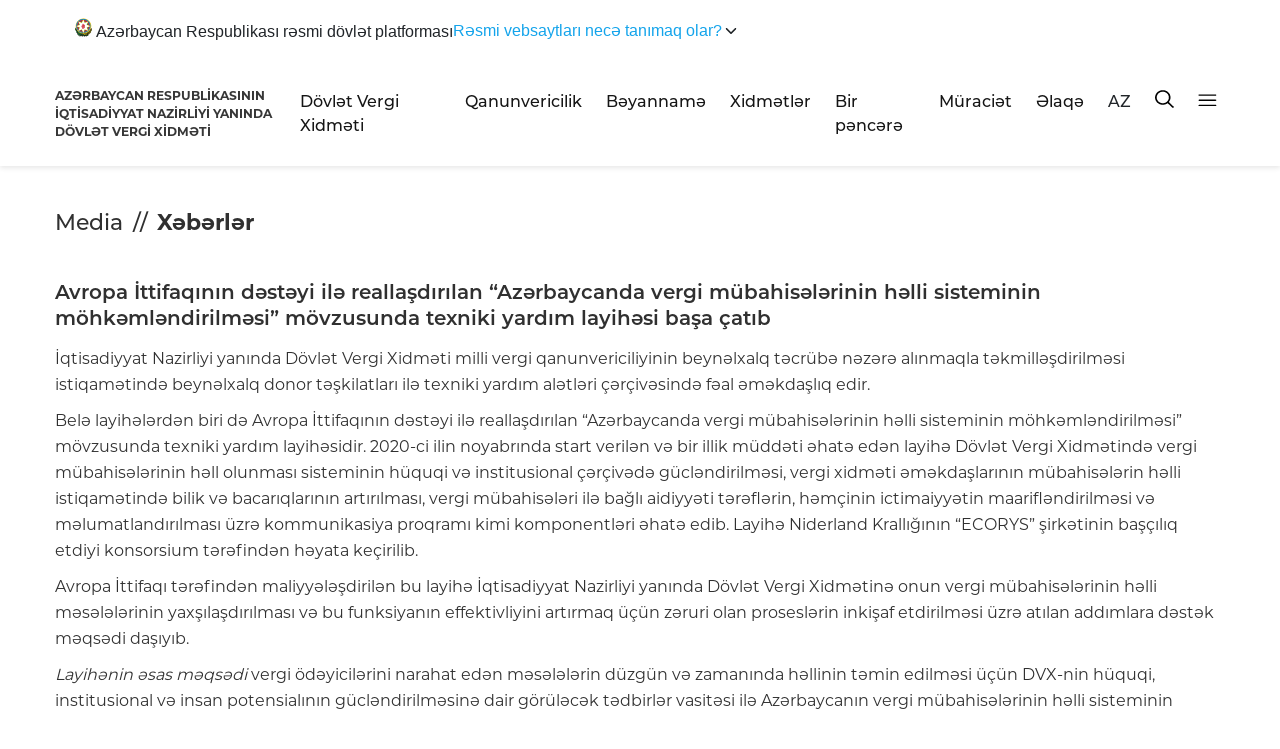

--- FILE ---
content_type: text/html; charset=UTF-8
request_url: https://www.taxes.gov.az/az/post/1725
body_size: 55061
content:
<!DOCTYPE html>
<!--[if lt IE 7]><html class="no-js ie6 oldie" lang="en"><![endif]-->
<!--[if IE 7]><html class="no-js ie7 oldie" lang="en"><![endif]-->
<!--[if IE 8]><html class="no-js ie8 oldie" lang="en"><![endif]-->
<!--[if IE 9]><html class="no-js ie9" lang="en"><![endif]-->
<!--[if gt IE 9]><!--><html class="no-js" lang="en"><!--<![endif]-->
<head>

    <meta charset="UTF-8">
    <meta http-equiv="X-UA-Compatible" content="IE=edge">
    <meta name="viewport" content="width=device-width, initial-scale=1.0, maximum-scale=1.0">
    <meta name="robots" content="index, follow">
    <meta name="author" content="TAXES.GOV.AZ">

    <title>Avropa İttifaqının dəstəyi ilə reallaşdırılan “Azərbaycanda vergi mübahisələrinin həlli sisteminin möhkəmləndirilməsi” mövzusunda texniki yardım layihəsi başa çatıb</title>
    
    
    

    
    <link rel="apple-touch-icon" sizes="57x57" href="https://www.taxes.gov.az/img/icons/apple-icon-57x57.png">
    <link rel="apple-touch-icon" sizes="60x60" href="https://www.taxes.gov.az/img/icons/apple-icon-60x60.png">
    <link rel="apple-touch-icon" sizes="72x72" href="https://www.taxes.gov.az/img/icons/apple-icon-72x72.png">
    <link rel="apple-touch-icon" sizes="76x76" href="https://www.taxes.gov.az/img/icons/apple-icon-76x76.png">
    <link rel="apple-touch-icon" sizes="114x114" href="https://www.taxes.gov.az/img/icons/apple-icon-114x114.png">
    <link rel="apple-touch-icon" sizes="120x120" href="https://www.taxes.gov.az/img/icons/apple-icon-120x120.png">
    <link rel="apple-touch-icon" sizes="144x144" href="https://www.taxes.gov.az/img/icons/apple-icon-144x144.png">
    <link rel="apple-touch-icon" sizes="152x152" href="https://www.taxes.gov.az/img/icons/apple-icon-152x152.png">
    <link rel="apple-touch-icon" sizes="180x180" href="https://www.taxes.gov.az/img/icons//apple-icon-180x180.png">
    <link rel="icon" type="image/png" sizes="192x192"  href="https://www.taxes.gov.az/img/icons/android-icon-192x192.png">
    <link rel="icon" type="image/png" sizes="32x32" href="https://www.taxes.gov.az/img/icons/favicon-32x32.png">
    <link rel="icon" type="image/png" sizes="96x96" href="https://www.taxes.gov.az/img/icons/favicon-96x96.png">
    <link rel="icon" type="image/png" sizes="16x16" href="https://www.taxes.gov.az/img/icons/favicon-16x16.png">
    <link rel="manifest" href="https://www.taxes.gov.az/img/icons/manifest.json?v=1">
    <meta name="msapplication-TileColor" content="#ffffff">
    <meta name="msapplication-TileImage" content="https://www.taxes.gov.az/img/icons/ms-icon-144x144.png">
    <meta name="theme-color" content="#ffffff">
    

<!-- Google Tag Manager -->
<script>(function(w,d,s,l,i){w[l]=w[l]||[];w[l].push({'gtm.start':
new Date().getTime(),event:'gtm.js'});var f=d.getElementsByTagName(s)[0],
j=d.createElement(s),dl=l!='dataLayer'?'&l='+l:'';j.async=true;j.src=
'https://www.googletagmanager.com/gtm.js?id='+i+dl;f.parentNode.insertBefore(j,f);
})(window,document,'script','dataLayer','GTM-5HN8LFK2');</script>
<!-- End Google Tag Manager -->




    <meta name="google-site-verification" content="DQ6_iS_kb3pc1sdoRTBVBp3kDmrM3DldfsfPLD0PzPc" />
    <meta property="fb:page_id" content="233077900045011" />
        <meta name="title" content="Avropa İttifaqının dəstəyi ilə reallaşdırılan “Azərbaycanda vergi mübahisələrinin həlli sisteminin möhkəmləndirilməsi” mövzusunda texniki yardım layihəsi başa çatıb"/>
    <meta name="keywords" content="Avropa İttifaqının dəstəyi ilə reallaşdırılan “Azərbaycanda vergi mübahisələrinin həlli sisteminin möhkəmləndirilməsi” mövzusunda texniki yardım layihəsi başa çatıb,  avropa-ittifaqinin-desteyi-ile-reallasdirilan-azerbaycanda-vergi-mubahiselerinin-helli-sisteminin-mohkemlendirilmesi-movzusunda-texniki-yardim-layihesi-basa-catib, vn, vergiler nazirliyi, vergiler, taxes, taxes.gov.az, vergiler.az, ar vergiler nazirliyi, minstry of taxes"/>
    <meta property="description" content=""/>
    <meta name="mrc__share_title" content="Avropa İttifaqının dəstəyi ilə reallaşdırılan “Azərbaycanda vergi mübahisələrinin həlli sisteminin möhkəmləndirilməsi” mövzusunda texniki yardım layihəsi başa çatıb"/>
    <meta property="og:url" content="https://www.taxes.gov.az/az/post/1725"/>
    <meta property="og:type" content="article"/>
    <meta property="og:title" content="Avropa İttifaqının dəstəyi ilə reallaşdırılan “Azərbaycanda vergi mübahisələrinin həlli sisteminin möhkəmləndirilməsi” mövzusunda texniki yardım layihəsi başa çatıb"/>
    <meta property="og:description" content=""/>
    <meta property="og:image" content="https://www.taxes.gov.az/storage/articles/kE4BvApkgG7HfrPG7sYDDvCHiK5MgpfPQ6xmtXA4.jpeg?386806482"/>
    <meta property="og:image:url" content="https://www.taxes.gov.az/storage/articles/kE4BvApkgG7HfrPG7sYDDvCHiK5MgpfPQ6xmtXA4.jpeg?1134875711"/>
    <meta property="og:image:width" content="530"/>
    <meta property="og:image:height" content="350"/>
    <meta property="og:site_name" content="Avropa İttifaqının dəstəyi ilə reallaşdırılan “Azərbaycanda vergi mübahisələrinin həlli sisteminin möhkəmləndirilməsi” mövzusunda texniki yardım layihəsi başa çatıb - Taxes.Gov.Az"/>

    
        <link id="theme" rel="stylesheet" type="text/css" href="https://www.taxes.gov.az/css/design.min.css">
    
    

    <script src="https://www.taxes.gov.az/js/min/assets/jquery.min.js"></script>
    <script src="https://www.taxes.gov.az/js/min/assets/jquery-ui.min.js"></script>
    <script src="https://www.taxes.gov.az/js/min/assets/popper.min.js"></script>
    <script src="https://www.taxes.gov.az/js/min/assets/bootstrap.min.js"></script>
    
    
    <script src="https://www.taxes.gov.az/js/min/assets/owl.min.js"></script>
    <script src="https://www.taxes.gov.az/js/min/assets/owl-thumbs.js"></script>
    <script src="https://www.taxes.gov.az/js/min/assets/bootstrap-multiselect.js"></script>
    <script src="https://www.taxes.gov.az/js/min/assets/wow.min.js"></script>
    <script src="https://www.taxes.gov.az/js/min/assets/fancybox.min.js"></script>
    <script src="https://www.taxes.gov.az/js/min/assets/sharer.min.js"></script>
    <script src="https://www.taxes.gov.az/js/min/assets/jquery.datetimepicker.full.min.js"></script>
    <script src="https://www.taxes.gov.az/js/min/app.min.js"></script>
    <script src="https://www.taxes.gov.az/js/min/custom.min.js"></script>



    <meta name="csrf-token" content="UnST1Kkt6a4F8Dr4lEDC9N8TQjSejJ0VyvjvTDpI">
    
    <script !src="">
        function langModal() {
            $('#choose-lang').modal('show');
        }
        
    </script>

    
    
    <!-- Global site tag (gtag.js) - Google Analytics -->
	<script async src="https://www.googletagmanager.com/gtag/js?id=UA-1688338-1"></script>
	<script>
		window.dataLayer = window.dataLayer || [];
		function gtag(){dataLayer.push(arguments);}
		gtag('js', new Date());

		gtag('config', 'UA-1688338-1');
	</script>
<!--scripti burdadi -->
    <script>
        function setCookie(name,value,days) {
            var expires = "";
            if (days) {
                var date = new Date();
                date.setTime(date.getTime() + (days*24*60*60*1000));
                expires = "; expires=" + date.toUTCString();
            }
            document.cookie = name + "=" + (value || "")  + expires + "; path=/";
        }
        function toggleTheme() {
            theme = document.getElementById('theme');
            if (theme.href == 'https://www.taxes.gov.az/css/design.min.css') {
                setCookie('jstheme', 'dark', 365);
                theme.setAttribute('href', 'https://www.taxes.gov.az/css/design2.css');
            } else {
                setCookie('jstheme', 'light', 365);
                theme.setAttribute('href', 'https://www.taxes.gov.az/css/design.min.css');
            }
        }

    </script>

</head>
<body>

<header class=" boxShadow">
	<div class="container container-custom">
	
  <div class="wrap">
            <!-- Single sentence with dropdown caret at the end -->
            <button id="acc-btn" class="summary" aria-expanded="false" aria-controls="acc-panel">
                <span class="summary__text__one">
                    <svg width="17" height="19" viewBox="0 0 17 19" fill="none" xmlns="http://www.w3.org/2000/svg"
                         class="jss16"><path fill-rule="evenodd" clip-rule="evenodd"
                                             d="M8.73007 9.36497C12.359 9.6457 16.638 7.33392 15.408 11.4699C15.5991 11.8161 16.1006 10.6467 16.1364 10.5303C16.1498 10.5039 16.2917 9.97588 16.3536 10.1837C16.1984 10.5084 16.1539 10.8376 16.0873 11.0374C16.0786 11.0628 16.0606 11.2966 16.0873 11.2621C16.1231 11.2017 16.1677 11.0623 16.1851 10.9804C16.283 10.7596 16.3583 10.5084 16.4028 10.361C16.4156 10.3225 16.4382 10.2271 16.4648 10.1662C16.4648 10.0448 16.6159 10.0103 16.5493 10.1317C16.5493 10.2012 16.4515 10.4999 16.4202 10.5863C16.4561 10.7162 16.4781 10.6123 16.5135 10.5518C16.5181 10.5428 16.5714 10.3915 16.6026 10.2701C16.638 10.1272 16.7004 9.97138 16.7445 9.75459C16.7665 9.6422 16.8331 9.49484 16.8331 9.65119C16.7932 9.88896 16.6866 10.2616 16.638 10.4959C16.638 10.5428 16.62 10.6038 16.6692 10.6038C16.7133 10.4649 16.7978 10.1837 16.8331 10.1492C16.9755 10.1142 16.6958 10.6557 16.7045 10.864C16.7045 10.7941 16.8598 10.5608 16.9002 10.4999C17.0242 10.4999 16.8731 10.5953 16.8731 10.6687C16.8644 10.6947 16.6287 11.3491 16.6866 11.3491C16.7445 11.2751 16.9264 10.7726 16.993 10.7551C17.0462 10.8116 16.7799 11.388 16.7799 11.5044C16.7312 11.5913 16.7005 11.7042 16.6692 11.7991C16.638 11.8296 16.6333 11.8731 16.6513 11.92C16.6513 11.8641 16.7758 11.7557 16.8024 11.6862C16.8464 11.6173 16.8598 11.5394 16.9356 11.5913C16.8418 11.8551 16.66 12.0938 16.5493 12.3576C16.4648 12.479 16.3229 12.7302 16.4561 12.6009C16.576 12.4835 16.5714 12.4575 16.6333 12.3751L16.7624 12.1673C16.7932 12.1458 16.8244 12.1108 16.869 12.1108C16.7932 12.2847 16.6733 12.4665 16.5847 12.6353C16.367 12.8776 16.2384 13.1768 16.012 13.3976C15.9454 13.493 15.7722 13.6144 16.0519 13.5015C16.327 13.2717 16.5493 12.9126 16.7445 12.6178L16.8157 12.6353C16.598 13.0509 16.3004 13.3716 16.0299 13.7443C15.9495 13.8222 15.7722 13.9695 15.7277 14.056C15.7763 14.0779 15.763 14.0734 15.8209 14.0385C15.9361 13.9086 16.0832 13.7787 16.2251 13.6703L16.2604 13.7093C15.994 14.0385 15.741 14.3247 15.408 14.576C15.3055 14.6534 15.1903 14.7358 15.0837 14.8007C15.221 14.8702 15.723 14.4541 15.8383 14.3716C15.8562 14.3292 15.8742 14.3292 15.9049 14.2982C15.9228 14.2593 16.0514 14.1683 16.0514 14.2812C15.8829 14.4241 15.7189 14.5929 15.5499 14.7313C15.2743 14.9696 14.968 15.1994 14.6396 15.3767C14.7502 15.4286 15.2569 15.1254 15.3501 15.0475C15.4254 14.9995 15.5007 14.9436 15.5678 14.8916C15.5678 14.9091 15.6431 14.9396 15.6564 14.9396C15.4966 15.074 15.2968 15.1904 15.1191 15.3072C14.9239 15.4371 14.6929 15.602 14.4839 15.7019C14.2754 15.7843 14.0536 15.9316 13.8405 15.9831C13.8405 16.0395 14.1868 15.9316 14.2354 15.9316C14.5197 15.8622 14.7994 15.7408 15.0351 15.5675C15.1058 15.6409 15.0883 15.6454 14.9992 15.7019C14.8793 15.7883 14.7421 15.8357 14.6396 15.9316C14.5023 15.9786 14.3379 16.087 14.1955 16.1394C13.8983 16.2948 13.5428 16.4337 13.2186 16.5371C13.1253 16.5371 13.0188 16.607 12.9348 16.607C12.8682 16.607 12.8856 16.646 12.9527 16.646C13.152 16.646 13.3164 16.633 13.5029 16.5895C13.632 16.5635 13.7693 16.5246 13.8758 16.4856C14.0582 16.4252 14.2754 16.3038 14.4664 16.2254C14.4752 16.2473 14.4931 16.2733 14.5023 16.2948C14.3333 16.4596 14.049 16.4986 13.8584 16.5895C13.8538 16.5895 13.8184 16.6285 13.8051 16.6285C13.716 16.6285 13.4675 16.7544 13.3963 16.7628C13.1832 16.7973 12.8989 16.9532 12.6858 16.9532C12.841 17.0011 13.0987 16.9362 13.2544 16.9057C13.2544 16.9492 13.3651 16.9836 13.361 17.0056C13.3031 17.1789 13.1832 17.3648 13.0767 17.5296C12.841 17.642 12.6059 17.7809 12.3662 17.8933C12.2862 17.8933 12.2417 17.8888 12.2908 17.7894C12.2908 17.7894 12.4727 17.5816 12.3841 17.5816C12.3042 17.5816 12.2376 17.5641 12.2376 17.668C12.2283 17.6944 12.2243 17.7159 12.2063 17.7329C12.2063 17.8633 12.153 18.11 12.0245 18.1705C11.9399 18.2574 11.7002 18.2919 11.5798 18.3438C11.2914 18.3438 10.9364 18.5167 10.6567 18.3438C10.5809 18.3438 10.4743 18.3658 10.5322 18.2574C10.5855 18.2574 10.5988 18.2574 10.6388 18.2399C10.7633 18.2399 11.358 18.0886 11.296 17.9582C11.2427 17.9582 11.1582 17.9712 11.1183 17.9282C11.0604 17.9282 11.0517 17.9102 10.9938 17.8933C10.9451 17.8068 10.7766 17.8718 10.7054 17.8068C10.6475 17.7809 10.5722 17.7549 10.6874 17.8418C10.6874 17.9367 10.7008 18.0361 10.6029 18.0841C10.5589 18.1056 10.5056 18.1365 10.4564 18.1365C10.3765 18.1365 10.1414 18.1535 10.1414 18.0666C10.0702 18.1011 10.1234 18.1011 10.1234 18.1535C10.1767 18.1535 10.0835 18.2794 10.0702 18.2919C9.98564 18.4567 9.55534 18.4347 9.3909 18.4347C9.3284 18.4222 9.26642 18.3918 9.21314 18.3788C8.9693 18.2574 8.6937 18.14 8.46728 17.9977C8.38736 17.9977 8.26288 18.0971 8.19629 18.1365C7.96987 18.2879 7.75676 18.5002 7.45504 18.5002C7.35258 18.5002 7.25935 18.5047 7.224 18.4347C7.16151 18.4347 7.17073 18.3263 7.17073 18.2919C7.17073 18.2919 7.30853 18.149 7.18866 18.21C7.07288 18.2919 6.81982 18.3223 6.67332 18.2749C6.52681 18.132 6.55806 18.0886 6.67332 17.9802C6.6559 17.9802 6.55344 17.9027 6.54474 17.8938C6.54474 17.8543 6.53142 17.8283 6.51349 17.7894C6.37159 17.8588 6.22047 17.8588 6.08318 17.7724C5.98534 17.8673 5.87008 17.9282 5.71435 17.9282C5.679 17.9107 5.63444 17.8893 5.60319 17.8763C5.33681 17.8763 5.37267 17.8633 5.37267 18.0671C5.37267 18.1145 5.39008 18.149 5.37267 18.1925C5.37267 18.2359 5.33271 18.3263 5.28353 18.3263C5.19491 18.4133 4.98181 18.4737 4.85733 18.4347C4.72875 18.4347 4.67547 18.3918 4.59095 18.3094C4.52025 18.3094 4.53767 18.2659 4.53767 18.2224C4.43573 18.145 4.44444 17.8113 4.59095 17.7029C4.60888 17.6855 4.68879 17.5816 4.62629 17.5816C4.62629 17.5211 4.64422 17.5081 4.57353 17.5081C4.51564 17.5081 4.54638 17.4562 4.4803 17.4562C4.3512 17.4042 4.32047 17.4732 4.19599 17.4732C4.07151 17.6555 3.87172 17.8763 3.63198 17.8763C3.57 17.8763 3.50289 17.7634 3.50289 17.7029C3.45883 17.5731 3.49008 17.3827 3.52082 17.2484C3.43681 17.2484 3.40095 17.2049 3.34306 17.166C3.32103 17.166 3.28979 17.0835 3.28979 17.0576C3.28979 16.9407 3.21909 16.9666 3.21909 16.9237C3.21909 16.8323 3.02802 16.9407 2.97013 16.9407H2.70375C2.70375 16.9362 2.71707 16.9147 2.72168 16.9062C2.54392 16.9062 2.40612 16.629 2.49065 16.4691C2.45991 16.4691 2.49065 16.4302 2.49065 16.4037C2.55263 16.2783 2.80159 16.1914 2.93478 16.122C2.85948 16.122 2.87229 16.0355 2.8103 16.0355C2.78827 16.0141 2.77496 16.0056 2.77496 15.9666C2.64638 15.9666 2.81952 15.7413 2.5972 15.7413C2.53982 15.6934 2.53982 15.6849 2.47323 15.6849H2.43327C2.27345 15.6849 1.86466 15.4686 1.86466 15.3257C1.89129 15.2688 1.94457 15.2253 1.99375 15.1824C2.11311 15.0825 1.87797 15.1214 1.85134 15.009C1.74478 14.9786 1.72276 14.8662 1.72276 14.7663C1.72276 14.6324 1.9 14.5585 1.97121 14.4546C1.86005 14.3811 1.77142 14.4371 1.63362 14.4071H1.49172C1.39849 14.3856 1.26069 14.3162 1.22535 14.2463C1.18078 14.1604 1.16336 14.0215 1.19 13.9176C1.19 13.7792 1.50965 13.7358 1.50965 13.6229C1.41181 13.5929 1.35853 13.4281 1.30065 13.3461C1.2653 13.2203 1.24276 13.0599 1.24276 12.9255C1.05681 12.9255 0.923107 12.9131 0.799138 12.7352C0.656728 12.5969 0.621381 12.4185 0.621381 12.2327C0.621381 12.0294 0.439014 12.1638 0.350391 12.0769C0.270478 12.0769 0.368321 11.9165 0.266379 11.886C0.128579 11.7996 0 11.6613 0 11.4879C0 11.2367 0.301726 11.4575 0.301726 11.2277C0.301726 10.89 0.337072 10.9809 0.563495 10.8296C0.590133 10.6997 0.49229 10.7297 0.461553 10.6342C0.368321 10.5613 0.377029 10.4309 0.315045 10.3745C0.315045 10.0803 0.394959 9.98038 0.621381 9.8545H0.710003C0.839095 9.8545 0.852414 9.99336 0.923107 9.99336C0.994312 10.1362 0.985604 9.99336 0.941036 9.99336C0.941036 9.94591 0.954355 9.79006 0.88776 9.79006C0.88776 9.72912 0.88776 9.65968 0.869831 9.59924C0.839095 9.59924 0.852414 9.51682 0.852414 9.49534L8.73007 9.36497Z"
                                             fill="#131310"></path><path fill-rule="evenodd" clip-rule="evenodd"
                                                                         d="M7.44396 18.2686H7.52001H7.58393H7.65392L7.7239 18.2806L7.79389 18.2926L7.86993 18.3177L7.95741 18.3297L7.89281 18.354L7.82283 18.3664H7.74746L7.67747 18.3787H7.60749H7.54289H7.46752H7.39753H7.32755H7.30399L7.23401 18.342V18.3177L7.25756 18.3053H7.28044L7.30399 18.2926L7.32755 18.2806L7.37398 18.2686H7.44396Z"
                                                                         fill="#4A6864"></path><path fill-rule="evenodd"
                                                                                                     clip-rule="evenodd"
                                                                                                     d="M9.56301 18.296L9.59813 18.284H9.63377L9.6689 18.2685H9.70402L9.74373 18.2565H9.77479H9.80991H9.84555H9.89849H9.93362H9.99115H10.0395H10.0925L10.1276 18.284L10.1103 18.296L10.0925 18.3052L10.0746 18.3175L10.0395 18.3295L10.0263 18.3419H9.99115L9.95144 18.3542H9.9158L9.88067 18.3662L9.82773 18.3786H9.77479L9.72184 18.3909H9.6689H9.61595H9.56301H9.51465H9.45712L9.40417 18.3662L9.45712 18.3295H9.47494H9.49225L9.51465 18.3175H9.52788L9.54519 18.3052L9.56301 18.296Z"
                                                                                                     fill="#4A6864"></path><path
                                fill-rule="evenodd" clip-rule="evenodd"
                                d="M4.34045 17.0743C4.34045 16.746 4.65108 16.8112 4.8556 16.746C4.98426 16.746 5.18878 16.6101 5.26465 16.5182C5.32257 16.2596 5.10472 16.3778 5.10472 16.1631C5.10472 15.9883 5.27797 16.0323 5.38869 16.0403C5.44661 16.0449 5.4379 16.0752 5.49531 16.0752C5.34461 16.1545 5.37126 16.207 5.37126 16.3384C5.37126 16.3909 5.23748 16.6541 5.38869 16.6541C5.38869 16.7021 5.4866 16.6712 5.40663 16.7106C5.40663 16.8859 4.94479 17.1183 4.87354 17.1663C4.91353 17.2451 5.12676 17.0834 5.17546 17.0435C5.20672 17.0698 5.06884 17.3193 5.05141 17.3552C5.0022 17.5168 4.92685 17.7052 4.92685 17.8845C4.92685 17.9896 4.98016 17.8931 4.98016 17.8497C4.98016 17.727 5.18417 17.1531 5.30002 17.0435C5.32206 17.0789 5.34871 17.2718 5.37126 17.2718C5.37126 17.3415 5.45533 17.438 5.47737 17.4991C5.62397 17.5694 5.42406 17.1794 5.42406 17.1092C5.3441 17.0304 5.4379 16.8642 5.47737 16.7985C5.47737 16.8112 5.58399 16.9915 5.58399 16.8465C5.58399 16.8687 5.77108 16.8465 5.82849 16.8465C5.8331 16.8465 6.4682 16.8859 6.4682 16.8859C6.58814 17.0178 6.42412 17.1794 6.34415 17.1794C6.14834 17.1794 5.8818 16.9385 5.81516 16.9915C5.56195 17.1925 6.09965 17.5168 5.85053 17.6396C5.75314 17.6396 5.49121 17.6658 5.42406 17.5517C4.99349 17.6567 5.36204 18.1472 4.8556 18.1472C4.55779 18.1472 4.53575 17.8103 4.709 17.6396C4.82434 17.5259 4.83305 17.2016 4.607 17.2016C4.54446 17.2011 4.34045 17.1703 4.34045 17.0743Z"
                                fill="#2B8F44"></path><path fill-rule="evenodd" clip-rule="evenodd"
                                                            d="M11.4188 18.281H11.4441L11.469 18.293V18.3053H11.4813H11.494H11.5067H11.5189H11.5316H11.5443L11.5692 18.293L11.5316 18.3177H11.5067L11.4813 18.3329H11.4564L11.4343 18.3452L11.3938 18.3544H11.3811H11.3435H11.3309L11.2932 18.3664H11.2809H11.2433H11.2307H11.218H11.2307L11.2556 18.3544H11.2809L11.3059 18.3452H11.3309L11.3562 18.3177L11.3811 18.3053L11.4188 18.281Z"
                                                            fill="#2B8F44"></path><path fill-rule="evenodd"
                                                                                        clip-rule="evenodd"
                                                                                        d="M6.55348 17.9758V17.9515L6.60376 17.9264H6.62872H6.63812H6.66633H6.67899H6.70395H6.72891H6.75423V17.9391H6.76652H6.77918V17.9515H6.79184H6.80414H6.82946V17.9758L6.81391 17.9878H6.80414H6.79184L6.77918 18.0034H6.76652L6.75423 18.0154H6.72891H6.71661H6.70395H6.69129H6.66633H6.65078H6.63812H6.62872H6.61606H6.60376H6.5911H6.57844V18.0034H6.56614V17.9878H6.55348V17.9758Z"
                                                                                        fill="#4A6864"></path><path
                                fill-rule="evenodd" clip-rule="evenodd"
                                d="M10.1769 17.9647H10.1863H10.1989H10.2116H10.2239L10.2366 17.9527H10.2489L10.2742 17.928H10.3024L10.3273 17.9157H10.3523H10.3744H10.387H10.412H10.4246H10.4529V17.928V17.9404V17.9527V17.9647V17.9739V17.9891L10.3993 18.0141L10.3744 18.0261H10.365H10.34H10.3273H10.3024H10.2897H10.2615H10.2489H10.2366H10.2239H10.2116H10.1989H10.1863L10.1769 18.0141L10.1642 18.0014V17.9891L10.1769 17.9647Z"
                                fill="#4A6864"></path><path fill-rule="evenodd" clip-rule="evenodd"
                                                            d="M7.35681 17.5445L7.36947 17.5568L7.38176 17.5688L7.39442 17.5812H7.40708L7.41974 17.5903L7.43204 17.6027L7.4447 17.6147H7.48232V17.6422L7.457 17.6546H7.4447L7.41974 17.6669H7.40708L7.38176 17.6793H7.36947L7.35681 17.6913H7.3474V17.6793V17.6669V17.6546V17.6271V17.6147V17.5903V17.5812L7.35681 17.5445Z"
                                                            fill="#FFFFFE"></path><path fill-rule="evenodd"
                                                                                        clip-rule="evenodd"
                                                                                        d="M8.03451 17.3774C7.94889 17.3774 7.81259 17.037 7.85097 16.9637C7.77864 16.9637 7.72747 16.8365 7.64628 16.8365C7.45043 16.9108 7.14289 17.1519 6.95936 17.0497C6.90818 17.0209 6.81469 16.9472 6.92097 16.8365C6.95099 16.812 6.88702 16.5704 6.9938 16.5704C6.9938 16.6233 7.10058 16.5661 7.11288 16.5538C7.21523 16.4598 7.34366 16.6564 7.4032 16.7174C7.52228 16.6602 7.31758 16.5245 7.31758 16.4716C7.37318 16.4186 8.03451 16.4101 8.03451 16.6233C8.1157 16.6233 8.10685 16.8323 8.10685 16.9022C8.1964 16.968 8.16639 16.7462 8.16639 16.7174C8.16639 16.5042 8.31991 16.7708 8.34156 16.7992C8.37994 16.8611 8.65697 17.2587 8.73374 17.115C8.56742 17.0044 8.4567 16.7377 8.30712 16.6068C8.28596 16.5817 8.19197 16.517 8.27316 16.5534C8.43948 16.5534 8.61859 16.6432 8.71701 16.4555C8.63975 16.4839 7.79537 16.4512 7.79537 16.3567H7.41993C7.51391 16.2952 7.8554 16.0248 7.83375 15.9794C7.68466 16.0693 7.51391 16.1808 7.36875 16.2749C6.89982 16.6271 7.17291 16.0286 7.18128 16.0286C7.23688 16.0286 7.24967 15.9468 7.21523 15.9137C7.30085 15.832 7.41993 15.7625 7.52228 15.7128C7.55278 15.701 7.79537 15.6599 7.79537 15.6845C7.83375 15.6845 7.88936 15.7298 7.93216 15.7298C7.93216 15.7785 8.01729 15.8896 8.01729 15.9794C8.01729 16.2749 8.36715 16.2295 8.58021 16.1808C8.68256 16.2499 8.90005 16.2626 8.90005 16.439C8.85331 16.5411 8.82772 16.5453 8.75096 16.6229C8.75096 16.6479 8.7298 16.6886 8.71701 16.7009C8.71701 16.9344 9.04078 16.9429 9.04078 17.115C9.04078 17.201 9.06686 17.3897 8.91728 17.3897C8.81936 17.488 8.51231 17.4469 8.51231 17.2625C8.47786 17.2625 8.40553 17.2218 8.40553 17.193C8.23036 17.193 8.19247 17.3774 8.03451 17.3774Z"
                                                                                        fill="#2B8F44"></path><path
                                fill-rule="evenodd" clip-rule="evenodd"
                                d="M7.39605 17.3061L7.38339 17.2941H7.37109V17.2818V17.2723H7.35843H7.34577L7.33348 17.2603V17.2479H7.32082L7.30816 17.2359V17.2236H7.29586V17.2112H7.2832V17.1989V17.1713H7.29586H7.30816H7.32082H7.33348H7.34577H7.35843L7.38339 17.1593V17.1713L7.4116 17.1865L7.42426 17.1989H7.45863L7.47129 17.2112L7.49624 17.2236L7.5089 17.2359L7.53422 17.2479V17.2723V17.2818V17.2941V17.3061V17.3305V17.358H7.54652L7.53422 17.3704L7.54652 17.3457H7.52156H7.49624L7.47129 17.3305L7.45863 17.3181H7.43692L7.42426 17.3061H7.39605Z"
                                fill="#286C38"></path><path fill-rule="evenodd" clip-rule="evenodd"
                                                            d="M11.0104 17.016C10.772 17.0464 10.3929 17.0771 10.1368 17.0771C9.86838 17.0771 9.7617 16.9853 9.76612 16.8569C9.77055 16.6271 10.5075 16.8262 10.7376 16.8449C11.0104 16.8689 11.2277 16.9028 11.4878 16.9028C11.7478 16.9028 11.3427 16.9642 11.3172 16.9642C11.2749 16.9822 11.0787 17.0069 11.0104 17.016Z"
                                                            fill="#FCE91F"></path><path fill-rule="evenodd"
                                                                                        clip-rule="evenodd"
                                                                                        d="M3.28981 16.8047C3.2716 16.8047 3.15455 16.6669 3.05519 16.7118C2.88873 16.7118 2.53186 16.8935 2.53186 16.5745C2.53186 16.3086 2.64006 16.3357 2.80289 16.2163C2.86584 16.2734 3.1634 16.2341 3.1634 16.0923C3.24455 16.0121 3.03751 15.6763 3.47032 15.88C3.7632 15.88 3.93903 15.9284 3.93903 15.5967C3.93903 15.3487 4.35832 15.2247 4.42595 15.4196C4.51178 15.4196 4.75056 15.6763 4.71467 15.7381C4.71467 15.9642 4.66525 15.9238 4.69646 16.057C4.46184 16.057 4.40358 15.9106 4.19133 15.8442C4.14608 15.7779 4.16428 15.7917 4.08781 15.8095C4.08781 15.9111 4.32243 16.0126 4.41242 16.0392C4.36717 16.057 3.92082 16.1234 3.8714 16.1811C3.74967 16.2076 3.45628 16.1188 3.3616 16.0218C3.34807 16.0525 3.33038 16.079 3.33038 16.1142C3.4157 16.1142 3.61442 16.252 3.66852 16.252C3.53795 16.3183 3.28044 16.3229 3.1275 16.3229C3.10929 16.3449 2.85647 16.3934 3.1816 16.3934C3.39333 16.3934 3.57332 16.4153 3.75852 16.3229C3.71326 16.3934 3.49685 16.6547 3.5239 16.7118C3.61858 16.7118 3.75384 16.4551 3.83499 16.3627C4.0155 16.2163 4.08313 16.1632 4.3578 16.1632C4.53831 16.1101 3.97024 16.4995 4.20954 16.4995C4.2496 16.4112 4.61062 16.0744 4.61062 16.1632H4.82703C4.62363 16.2561 4.8494 16.3582 4.84472 16.3627C5.33164 16.4908 4.91235 16.7475 4.50242 16.7475C4.42127 16.7475 4.38953 16.8047 4.32191 16.9241C4.23191 17.0083 4.02851 16.6322 3.83499 16.8226C3.67268 16.9777 3.67737 17.0885 3.4157 17.0885C3.3075 17.0879 3.3257 16.8047 3.28981 16.8047Z"
                                                                                        fill="#2B8F44"></path><path
                                fill-rule="evenodd" clip-rule="evenodd"
                                d="M9.16653 16.929L9.22855 16.917L9.31145 16.8955L9.37347 16.8831L9.45577 16.8588L9.53867 16.8341L9.62633 16.7942H9.70386L9.76588 16.8189L9.68358 16.8588L9.60069 16.8708L9.53867 16.8831L9.47664 16.8955L9.39375 16.917L9.33172 16.929L9.24942 16.9534L9.1874 16.9657L9.16653 16.9781L9.14565 16.9932L9.12538 17.0056L9.1045 17.018V17.03H9.05799H9.04248V17.018V17.0056V16.9932V16.9781V16.9534H9.1045L9.16653 16.929Z"
                                fill="#FCE91F"></path><path fill-rule="evenodd" clip-rule="evenodd"
                                                            d="M9.20468 17.0885C9.12929 17.0885 9.12563 17.0144 9.07766 17.0144C9.07766 16.9957 9.05025 16.9445 9.04248 16.9354C9.04248 16.6537 9.31935 16.357 9.47378 16.1767C9.68806 15.9873 9.90143 15.8304 10.1276 15.6768C9.9293 15.9409 9.71959 16.2599 9.63232 16.6025C9.54917 16.7689 9.40662 17.0885 9.22067 17.0885H9.20468Z"
                                                            fill="#FCE91F"></path><path fill-rule="evenodd"
                                                                                        clip-rule="evenodd"
                                                                                        d="M5.70906 16.7154C5.48784 16.6333 5.62954 16.3655 5.79316 16.2665C5.88134 16.1326 5.8635 16.1714 5.8635 16.0375C5.8635 15.8045 5.26306 15.917 5.22738 15.917C5.09486 15.917 4.85631 15.8478 4.85631 15.6751C4.85631 15.6363 5.04644 15.6667 5.1392 15.6234C5.46185 15.481 5.10811 15.1744 4.89148 15.1744C4.86549 15.1485 4.73245 15.0798 4.72838 15.0664C4.67537 14.8419 4.6927 14.7085 4.87415 14.6179C4.91391 14.6562 5.29823 14.7817 5.29823 14.825C5.29823 14.8723 5.43483 14.9758 5.47918 15.0022C5.53219 15.045 5.85891 14.9021 5.8635 15.0664L5.99195 15.1012C6.22591 15.1012 5.90326 15.4332 6.34059 15.4332C6.5088 15.4332 6.61482 15.3128 6.75142 15.4163C7.08273 15.6532 6.63266 16.1022 6.59239 16.3998C6.48229 16.2276 6.46904 15.8603 6.46904 15.6577C6.38952 15.6577 6.40278 15.6358 6.38035 15.7095C6.38035 15.7876 6.36302 15.934 6.39819 16.0026C6.34059 15.9688 6.30083 15.9126 6.257 15.8648C6.22591 15.817 5.97411 15.6273 5.97411 15.6059C5.88134 15.6059 5.83292 14.9803 5.74423 15.1007C5.74423 15.144 5.74882 15.4417 5.81049 15.5019C5.56328 15.4551 5.17437 15.0579 5.10403 14.8245H5.03318C5.09486 15.1007 5.37316 15.3596 5.59845 15.5019C5.90326 15.6836 5.3334 15.5626 5.3334 15.6403C5.3334 15.7742 5.78399 15.6881 5.8635 15.6751C6.08421 15.7657 6.27892 16.046 6.41603 16.2276C6.31867 16.2276 5.98277 16.2017 5.95627 16.2834C5.97819 16.3824 6.42469 16.2918 6.48637 16.4173C6.48637 16.4601 6.49096 16.6547 6.51746 16.698C6.42469 16.7279 6.28758 16.702 6.20348 16.7323C6.1729 16.7453 5.70906 16.7154 5.70906 16.7154Z"
                                                                                        fill="#2B8F44"></path><path
                                fill-rule="evenodd" clip-rule="evenodd"
                                d="M13.0214 16.5562C12.5792 16.7003 12.0913 16.6664 11.6212 16.6177C11.5005 16.6053 11.6443 16.593 11.7141 16.5806C11.8955 16.5442 12.0865 16.5347 12.2352 16.4585C12.5094 16.5047 12.7472 16.575 13.0214 16.5562Z"
                                fill="#FCE91F"></path><path fill-rule="evenodd" clip-rule="evenodd"
                                                            d="M10.6703 16.4105C10.8417 16.4105 11.0238 16.4105 11.185 16.4384C11.6755 16.5086 11.8322 16.5146 12.1659 16.5453C12.205 16.5513 12.3814 16.5697 12.2496 16.5697C12.2344 16.576 11.9453 16.6219 11.9108 16.6219C11.7247 16.677 10.7783 16.7472 10.6703 16.6802C10.3959 16.6802 10.4644 16.4105 10.6703 16.4105Z"
                                                            fill="#FCE91F"></path><path fill-rule="evenodd"
                                                                                        clip-rule="evenodd"
                                                                                        d="M9.54827 16.7355C8.97793 16.461 10.2699 15.4587 10.4893 15.3237C10.2114 15.6949 10.0404 16.1282 9.86044 16.5427C9.75301 16.6538 9.74345 16.7355 9.56796 16.7355H9.54827Z"
                                                                                        fill="#FCE91F"></path><path
                                fill-rule="evenodd" clip-rule="evenodd"
                                d="M12.447 16.3413C12.3468 16.3413 12.1879 16.3321 12.4108 16.2799C12.6924 16.2188 12.9468 16.1546 13.1922 16.0596C13.2788 16.0596 13.3469 16.0967 13.4104 16.0967C13.6469 16.0967 13.8745 16.0967 14.1064 16.072C13.9291 16.1426 13.3517 16.3078 13.1566 16.3325C12.8288 16.3752 13.0102 16.3349 12.447 16.3413Z"
                                fill="#FCE91F"></path><path fill-rule="evenodd" clip-rule="evenodd"
                                                            d="M10.592 16.3826C10.5204 16.3826 10.5694 16.3476 10.5356 16.3476C10.2799 16.0482 11.164 15.2699 11.2127 15.3267C10.9943 15.7093 11.036 16.1933 10.6072 16.3826H10.592Z"
                                                            fill="#FCE91F"></path><path fill-rule="evenodd"
                                                                                        clip-rule="evenodd"
                                                                                        d="M12.2556 16.2194C12.3647 16.2194 12.2282 16.2437 12.2282 16.2437C12.1779 16.284 11.6644 16.3418 11.5863 16.3418C11.4152 16.3418 11.2128 16.3849 11.2128 16.1954C11.2128 15.9748 11.7923 16.0913 11.9288 16.146C12.0181 16.1798 12.1541 16.2194 12.2556 16.2194Z"
                                                                                        fill="#FCE91F"></path><path
                                fill-rule="evenodd" clip-rule="evenodd"
                                d="M8.68079 16.2131L8.72915 16.1494L8.8218 16.0643L8.89256 16.0006L8.98063 15.9161L9.06922 15.8519L9.1751 15.7888L9.28099 15.7459L9.40419 15.6768L9.36906 15.7459L9.33394 15.7668L9.2983 15.831L9.26317 15.8519L9.21023 15.8941L9.1751 15.937L9.13947 15.9792L9.12216 16.0221L9.08652 16.0435L9.03358 16.1065L9.01627 16.1494L8.99387 16.1708L8.98063 16.1922L8.96333 16.2131V16.2339L8.92769 16.2608L8.91038 16.2982L8.89256 16.319L8.87475 16.3404L8.85744 16.3612V16.3826H8.8218L8.80449 16.3612L8.78668 16.3404L8.76478 16.319L8.74697 16.2982H8.71591V16.2767L8.68079 16.2608V16.2131Z"
                                fill="#FCE91F"></path><path fill-rule="evenodd" clip-rule="evenodd"
                                                            d="M3.01122 15.7437C3.01122 15.6246 3.31856 15.5448 3.31856 15.3463C3.31856 15.2427 3.06392 15.1116 3.02755 14.9645C3.02755 14.7458 3.27005 14.8696 3.2057 14.6427C3.2057 14.5872 3.07185 14.4676 3.01122 14.4676C2.9991 14.4396 2.83727 14.1733 2.91422 14.1023C2.9464 14.0505 3.0476 13.9272 3.12455 13.9272C3.2458 13.8717 3.26213 13.9909 3.3512 13.9432C3.51256 14.1064 3.43981 14.5116 3.85207 14.2292C3.93322 14.265 3.92482 14.3168 3.96959 14.3567C4.08665 14.3567 4.0139 14.7101 4.12722 14.7101C4.22796 14.8054 4.46673 14.6267 4.51897 14.7417C4.60431 14.7417 4.67287 14.8174 4.69712 14.8811C4.72137 14.9365 4.64861 14.9888 4.64861 15.0401C4.64861 15.0401 4.54322 15.1831 4.56374 15.2189C4.70504 15.4293 4.17573 15.2945 4.32123 15.1873C4.32123 15.1433 4.31703 15.1038 4.33709 15.0562C4.18365 15.0562 4.30071 15.3463 4.1594 15.3463C4.15521 15.3505 4.12722 15.3624 4.12722 15.378C4.03022 15.3578 4.1594 15.5769 4.03395 15.3935C3.90057 15.1955 3.76719 14.9168 3.85207 14.6588C3.87632 14.5909 3.84414 14.4836 3.86839 14.4043C3.763 14.4043 3.75927 14.7142 3.75927 14.8018C3.75927 14.9608 3.46826 14.5313 3.4482 14.5038C3.35493 14.3883 3.22155 14.2531 3.14087 14.1339C3.01542 14.1939 3.51676 14.7303 3.59371 14.8339C3.70237 14.9686 3.67439 14.9494 3.54894 14.9168C3.4482 14.9168 3.26586 14.9095 3.18937 14.8811C3.13668 14.9925 3.63008 14.9847 3.72289 15.0245C3.75507 15.1236 3.87259 15.3505 3.94907 15.4261C3.97333 15.5049 4.07033 15.4178 3.94907 15.537C3.82409 15.6603 3.64594 15.5132 3.56526 15.5531C3.3955 15.5531 3.83202 15.7039 3.65807 15.7437C3.60164 15.7557 3.63801 15.7557 3.57739 15.7754C3.50044 15.8033 3.55733 15.7635 3.4482 15.8153C3.39131 15.8432 3.28218 16.0298 3.31856 16.0298C3.18098 16.0298 3.01122 15.8629 3.01122 15.7437Z"
                                                            fill="#2B8F44"></path><path fill-rule="evenodd"
                                                                                        clip-rule="evenodd"
                                                                                        d="M12.2346 15.7137C12.5073 15.7137 12.7559 15.7839 13.0211 15.7839C12.7559 15.9371 11.8573 16.1513 11.9416 15.8115C11.962 15.732 12.1744 15.7137 12.2346 15.7137Z"
                                                                                        fill="#FCE91F"></path><path
                                fill-rule="evenodd" clip-rule="evenodd"
                                d="M11.33 16.0295C11.2967 16.0295 11.2296 15.9731 11.2128 15.9541C11.2128 15.4646 11.4973 15.3381 11.7982 15.0885C11.8441 15.0505 11.8691 14.9707 11.9362 14.9707C11.8735 15.1075 11.7982 15.2952 11.7524 15.4277C11.6772 15.6388 11.614 16.0295 11.3468 16.0295H11.33Z"
                                fill="#FCE91F"></path><path fill-rule="evenodd" clip-rule="evenodd"
                                                            d="M13.7968 15.9283C13.5891 15.9773 13.0916 16.008 13.0916 15.9833C13.0003 15.9375 12.9953 15.953 13.0916 15.9223C13.3334 15.8273 13.5506 15.7479 13.9801 15.7264C14.1734 15.7172 14.3227 15.7356 14.468 15.7144C14.3082 15.7878 13.9467 15.9099 13.7968 15.9283Z"
                                                            fill="#FCE91F"></path><path fill-rule="evenodd"
                                                                                        clip-rule="evenodd"
                                                                                        d="M11.6674 15.6768C11.4636 15.6768 11.6535 15.3168 11.6904 15.2262C11.8573 14.9925 12.0755 14.795 12.298 14.6179C12.0664 14.8914 12.0894 15.6768 11.6904 15.6768H11.6674Z"
                                                                                        fill="#FCE91F"></path><path
                                fill-rule="evenodd" clip-rule="evenodd"
                                d="M13.0212 15.5796C13.1382 15.5796 13.4112 15.4667 13.5067 15.4208C13.5282 15.4268 13.6887 15.4391 13.7446 15.4451C13.6412 15.5246 13.2467 15.5796 13.1427 15.5796H13.0387H13.0212Z"
                                fill="#FCE91F"></path><path fill-rule="evenodd" clip-rule="evenodd"
                                                            d="M12.7172 15.5542C12.6771 15.5542 12.6009 15.4105 12.7375 15.4105C12.8229 15.3555 13.518 15.4349 13.7447 15.4349C13.5535 15.5482 12.8177 15.689 12.7172 15.5542Z"
                                                            fill="#FCE91F"></path><path fill-rule="evenodd"
                                                                                        clip-rule="evenodd"
                                                                                        d="M15.1916 14.9707C15.0288 15.2883 14.3893 15.9286 14.1344 15.5712C14.0908 15.5091 14.0949 15.4072 14.1701 15.3503C14.2779 15.2595 14.4085 15.1693 14.651 15.0785C14.8381 15.0158 15.0091 15.0563 15.1916 14.9707Z"
                                                                                        fill="#FCE91F"></path><path
                                fill-rule="evenodd" clip-rule="evenodd"
                                d="M12.3755 15.3238C12.2094 15.1515 12.5227 14.7571 12.6294 14.6179C12.6326 14.6217 12.5885 14.946 12.5885 14.9829C12.5668 15.1306 12.5133 15.3238 12.3755 15.3238Z"
                                fill="#FCE91F"></path><path fill-rule="evenodd" clip-rule="evenodd"
                                                            d="M13.8636 15.0437C13.946 15.0437 14.0239 15.0373 14.1063 15.0317C13.998 15.1262 13.05 15.3987 13.0285 15.2028C12.9416 14.9364 13.6603 15.0437 13.8636 15.0437Z"
                                                            fill="#FCE91F"></path><path fill-rule="evenodd"
                                                                                        clip-rule="evenodd"
                                                                                        d="M1.71103 14.805C1.66897 14.805 1.63176 14.6384 1.69215 14.6384C1.77196 14.6056 1.82804 14.6093 1.90246 14.5441C1.97741 14.4751 1.95854 14.3249 1.86525 14.2799C1.86525 14.2029 1.51474 14.231 1.43062 14.231C1.26237 14.1944 0.991673 14.1212 1.11732 13.9058C1.20144 13.8608 1.52391 13.7345 1.52391 13.5965C1.42631 13.5111 1.2435 13.3849 1.16908 13.2872C1.15021 13.1652 1.13619 13.0352 1.22517 12.9292C1.26723 12.9292 1.36052 12.8193 1.39341 12.8639C1.47753 12.8639 1.54764 12.8799 1.64092 12.8799C1.71103 13.0024 1.91702 13.3154 2.10845 13.2342C2.16939 13.2342 2.23949 13.108 2.37053 13.108C2.59 13.108 2.68329 13.2872 2.81918 13.4013C2.93565 13.4581 2.82834 13.5721 2.89359 13.6289C2.74908 13.6289 2.42661 13.6899 2.42661 13.8241C2.39371 13.8284 2.32846 13.8894 2.31444 13.8894C2.22547 13.9626 2.31444 13.8565 2.2163 13.8565C2.2163 13.6782 2.16453 13.5233 2.2163 13.3361C2.14135 13.1366 2.10845 13.7265 2.10845 13.7265C2.17855 13.9302 1.99629 13.7308 1.94021 13.6782C1.76711 13.5069 1.54278 13.2586 1.41228 13.0592C1.25321 13.1328 1.92133 13.796 2.05237 13.8894C1.93104 13.9143 1.64578 13.9218 1.52445 13.8894C1.50557 13.9466 1.4867 13.9546 1.54278 13.9546C1.54278 13.9626 2.15051 14.0194 2.2163 14.0194V14.1499C2.2163 14.3822 2.35165 14.1377 2.35165 14.3169C2.35165 14.3981 2.34194 14.3981 2.40773 14.4756C2.22547 14.4756 2.29557 14.5774 2.38886 14.5774C2.56627 14.5774 2.38886 14.7074 2.38886 14.7398C2.54794 14.7398 2.43577 14.8135 2.37053 14.8501C2.42175 15.0369 2.12247 14.9515 2.01031 14.9515C1.92133 14.9515 1.7903 14.805 1.71103 14.805Z"
                                                                                        fill="#2B8F44"></path><path
                                fill-rule="evenodd" clip-rule="evenodd"
                                d="M13.1088 14.9604C12.9019 14.83 13.2531 14.3598 13.3595 14.2649C13.3595 14.3557 13.256 14.8774 13.2216 14.913C13.2216 14.913 13.1088 15.0001 13.1088 14.9604Z"
                                fill="#FCE91F"></path><path fill-rule="evenodd" clip-rule="evenodd"
                                                            d="M15.0093 14.4306C15.2444 14.3636 15.367 14.2954 15.5528 14.2649C15.5726 14.3636 14.6275 15.2659 14.4953 14.8716C14.5049 14.7986 14.358 14.6431 14.6613 14.5186C14.9653 14.3941 14.8721 14.4719 15.0093 14.4306Z"
                                                            fill="#FCE91F"></path><path fill-rule="evenodd"
                                                                                        clip-rule="evenodd"
                                                                                        d="M14.831 14.1844C14.8121 14.1379 15.0088 13.8643 15.1678 13.7862C15.3263 13.7087 15.4481 13.6676 15.5974 13.6419C15.7046 13.6419 15.8216 13.5954 15.9148 13.5591C15.6858 13.9108 15.5408 14.1898 15.2142 14.2154C15.1393 14.2571 15.1069 14.272 14.9803 14.2619C14.845 14.2518 14.8498 14.2208 14.831 14.1844Z"
                                                                                        fill="#FCE91F"></path><path
                                fill-rule="evenodd" clip-rule="evenodd"
                                d="M14.409 14.3301C14.5583 14.3301 14.6851 14.3301 14.8297 14.3209C14.4586 14.4525 14.2461 14.6054 13.8301 14.5503C13.8071 14.5471 13.6896 14.5108 13.7758 14.4155C13.8389 14.3544 14.3051 14.3149 14.409 14.3301Z"
                                fill="#FCE91F"></path><path fill-rule="evenodd" clip-rule="evenodd"
                                                            d="M13.4641 14.6001C13.4015 14.6001 13.4138 14.5496 13.4138 14.4752C13.4138 14.2678 13.6051 14.0487 13.7147 13.9121C13.6428 14.1033 13.6019 14.3071 13.6019 14.5217C13.552 14.5844 13.4796 14.6506 13.4796 14.6001H13.4641Z"
                                                            fill="#FCE91F"></path><path fill-rule="evenodd"
                                                                                        clip-rule="evenodd"
                                                                                        d="M15.1916 13.5591C15.0592 13.6931 14.3335 14.5223 14.1064 14.1848C14.1064 14.0016 14.5234 13.9125 14.6385 13.8877C14.7751 13.8638 15.0431 13.7011 15.1916 13.5591Z"
                                                                                        fill="#FCE91F"></path><path
                                fill-rule="evenodd" clip-rule="evenodd"
                                d="M15.1914 13.4944C15.2016 13.1923 15.4948 13.0517 15.7684 13.0517C15.9488 13.0517 16.1203 12.9168 16.2765 12.8533C16.0176 13.1559 15.695 13.7569 15.1914 13.4944Z"
                                fill="#FCE91F"></path><path fill-rule="evenodd" clip-rule="evenodd"
                                                            d="M13.8124 14.2649C13.5079 14.1158 14.32 13.3551 14.4656 13.2061C14.4966 13.2355 14.2227 13.7544 14.2049 13.8098C14.1652 13.9118 14.0552 14.2095 13.8302 14.2649H13.8124Z"
                                                            fill="#FCE91F"></path><path fill-rule="evenodd"
                                                                                        clip-rule="evenodd"
                                                                                        d="M14.5124 13.9119C14.337 13.6999 14.7341 13.5199 14.7986 13.4611C14.8588 13.4019 15.1317 13.2807 15.1914 13.2061C15.1914 13.249 15.0576 13.4688 15.0251 13.5199C14.8311 13.8532 14.7389 13.8649 14.531 13.9119H14.5124Z"
                                                                                        fill="#FCE91F"></path><path
                                fill-rule="evenodd" clip-rule="evenodd"
                                d="M15.173 12.1472C15.173 12.3302 15.1697 12.7658 15.1133 12.9337C15.0695 13.0745 14.9628 13.2759 14.9064 13.182C14.8091 13.013 14.8435 12.9903 14.9379 12.7183C14.9972 12.5359 15.0977 12.3253 15.173 12.1472Z"
                                fill="#FCE91F"></path><path fill-rule="evenodd" clip-rule="evenodd"
                                                            d="M15.6953 12.8529C15.4291 12.8529 15.5687 12.6381 15.8526 12.6086C16.0276 12.5882 16.141 12.5587 16.2766 12.5C16.1586 12.6235 15.9489 12.8529 15.6953 12.8529Z"
                                                            fill="#FCE91F"></path><path fill-rule="evenodd"
                                                                                        clip-rule="evenodd"
                                                                                        d="M0.446003 11.3276C0.388087 11.3276 0.318303 11.1225 0.396632 11.0831C0.466417 11.004 0.783057 10.8951 0.610732 10.7111C0.491102 10.5891 0.380017 10.4757 0.380017 10.2745C0.380017 10.082 0.48683 10.0295 0.643488 10.0295C0.713272 10.0905 0.766916 10.2433 0.824357 10.2745C0.935443 10.3965 0.919302 10.1823 0.972471 10.4666C1.04653 10.7857 1.21933 11.188 1.38833 11.4633C1.3513 11.6115 1.30193 11.4849 1.30193 11.428C1.19512 11.2319 1.12486 11.004 0.989086 10.8381C0.927372 10.7156 0.8367 10.6022 0.774986 10.4838C0.766916 10.4883 0.746503 10.5014 0.737958 10.5014C0.82056 10.7293 0.972471 10.9208 1.07121 11.1356C1.34323 11.6205 1.24828 11.5641 0.906959 11.2011C0.865658 11.2969 1.13293 11.4592 1.15381 11.5374C1.26063 11.6468 1.31 11.8302 1.42108 11.9396C1.36744 11.9921 1.47473 12.0052 1.38833 12.0969C1.25683 12.2371 1.52837 12.0838 1.42108 12.2013C1.41301 12.2194 1.03418 12.289 1.2687 12.289C1.31807 12.3419 1.3926 12.3243 1.33468 12.416C1.27724 12.3505 1.29386 12.3505 1.25256 12.3984C1.17423 12.4816 1.20746 12.5209 1.20746 12.5864C1.27297 12.5864 1.06314 12.7916 0.960128 12.6257C0.915029 12.7175 1.02611 12.8183 1.08783 12.8531C1.00143 12.8531 0.976743 12.7437 0.939715 12.7437C0.939715 12.7351 0.795874 12.7004 0.774986 12.6429C0.688587 12.5955 0.585572 12.2502 0.676244 12.1494C1.08356 11.7209 0.684314 11.5989 0.446003 11.3276Z"
                                                                                        fill="#2B8F44"></path><path
                                fill-rule="evenodd" clip-rule="evenodd"
                                d="M15.4956 11.7942C15.395 12.1865 15.6489 12.6103 15.3701 12.853C15.0254 12.853 15.4641 11.9046 15.4956 11.7942Z"
                                fill="#FCE91F"></path><path fill-rule="evenodd" clip-rule="evenodd"
                                                            d="M16.2777 12.0297C16.3943 11.972 16.5349 11.8771 16.6325 11.7942C16.6958 11.91 16.2194 12.6746 15.9666 12.4634C15.85 12.3605 15.9666 12.3066 15.9666 12.278C15.9717 12.2365 16.2239 12.0625 16.2777 12.0297Z"
                                                            fill="#FCE91F"></path><path fill-rule="evenodd"
                                                                                        clip-rule="evenodd"
                                                                                        d="M0.0240532 11.5443V11.5199L0.0775851 11.4832V11.4952H0.102543H0.115202H0.14016H0.152819H0.174883H0.19984H0.228053L0.277968 11.5076V11.5199H0.290628H0.303287V11.5323H0.315947L0.328245 11.5443H0.337649V11.5686L0.315947 11.5937L0.303287 11.6145L0.290628 11.6424L0.277968 11.6671L0.265309 11.7035L0.253011 11.7158L0.240713 11.7402L0.228053 11.7525H0.215394L0.174883 11.7402L0.152819 11.7158L0.127862 11.7035L0.115202 11.6671L0.0775851 11.6424L0.0649255 11.6145L0.0367128 11.581L0.0240532 11.5443Z"
                                                                                        fill="#CDA85F"></path><path
                                fill-rule="evenodd" clip-rule="evenodd"
                                d="M16.0155 11.781C15.7522 11.6381 16.1566 11.0288 16.2633 10.7354C16.2633 11.0419 16.2633 11.9113 16.0155 11.781Z"
                                fill="#FCE91F"></path><path fill-rule="evenodd" clip-rule="evenodd"
                                                            d="M1.88126 12.1472C1.88126 12.1472 1.76786 12.2539 1.82439 12.3769C1.88126 12.4951 1.90505 12.4378 1.99191 12.5101C2.08153 12.5868 1.88747 12.7169 1.99191 12.8275C2.09945 12.9347 2.11117 12.667 2.16805 12.7248C2.20114 12.7358 1.85748 12.1587 1.88126 12.1472Z"
                                                            fill="#2B8F44"></path><path fill-rule="evenodd"
                                                                                        clip-rule="evenodd"
                                                                                        d="M9.04248 17.8989L9.13501 17.841L9.76588 18.0613L9.48458 18.1008L9.04248 17.8989Z"
                                                                                        fill="#2B8F44"></path><path
                                fill-rule="evenodd" clip-rule="evenodd"
                                d="M7.90413 18.1473L7.5957 18.111L8.59076 17.4414L8.68081 17.5228L7.90413 18.1473Z"
                                fill="#FCE91F"></path><path fill-rule="evenodd" clip-rule="evenodd"
                                                            d="M7.95742 17.4663L7.14572 17.7786H7.00251L6.87231 17.7691L7.85727 17.4571L7.95742 17.4663Z"
                                                            fill="#FCE91F"></path><path fill-rule="evenodd"
                                                                                        clip-rule="evenodd"
                                                                                        d="M9.43739 17.497L9.40417 17.5369L9.98366 17.7388L10.1276 17.6869L9.43739 17.497Z"
                                                                                        fill="#2B8F44"></path><path
                                fill-rule="evenodd" clip-rule="evenodd"
                                d="M11.4821 17.3751L11.2128 17.2467L13.383 17.133L13.1849 17.3967L11.4821 17.3751Z"
                                fill="#2B8F44"></path><path fill-rule="evenodd" clip-rule="evenodd"
                                                            d="M11.4852 17.6065L11.2274 17.3418L13.3678 17.1028L13.1755 17.6517L11.4852 17.6065ZM11.2155 17.3313L11.2128 17.3419L11.4809 17.6179L11.4815 17.6194L13.1782 17.6638H13.1809L13.3792 17.0991L13.383 17.0885L11.2155 17.3313Z"
                                                            fill="#131310"></path><path fill-rule="evenodd"
                                                                                        clip-rule="evenodd"
                                                                                        d="M11.9361 17.4231L11.8322 17.7943L9.40417 17.1832L9.52052 17.0884L11.9361 17.4231Z"
                                                                                        fill="#2B8F44"></path><path
                                fill-rule="evenodd" clip-rule="evenodd"
                                d="M9.42208 17.1904L9.54675 17.0959L12.2863 17.4484L12.1703 17.8336L9.42208 17.1904ZM9.54573 17.0888L9.54409 17.0884L9.41071 17.1894L9.40417 17.1939L12.1726 17.8415L12.1769 17.8424L12.2962 17.447L12.2978 17.4426L9.54573 17.0888Z"
                                fill="#131310"></path><path fill-rule="evenodd" clip-rule="evenodd"
                                                            d="M6.33547 18.059C6.24831 18.0944 6.1724 18.0907 6.10984 18.0499C6.00581 17.9828 5.96855 17.832 5.96363 17.7981C5.95942 17.7536 5.87718 17.584 5.83149 17.4965C5.88491 17.5304 5.99878 17.5802 6.2455 17.645C6.38819 17.6812 6.5351 17.7672 6.54142 17.8652C6.54494 17.9353 6.47465 18.0024 6.33547 18.059ZM6.24976 17.6261C5.90674 17.5371 5.82802 17.476 5.81115 17.4534C5.80763 17.4466 5.80552 17.4428 5.80412 17.4413L5.78725 17.4466C5.78725 17.4496 5.78865 17.4557 5.79498 17.4647C5.84067 17.5537 5.94119 17.7565 5.9454 17.8003C5.95032 17.8387 5.98969 17.9948 6.09934 18.0664C6.1373 18.0905 6.17666 18.1026 6.22165 18.1026C6.2589 18.1026 6.30037 18.0943 6.34255 18.077C6.52812 18.0023 6.56326 17.9186 6.55975 17.8643C6.55342 17.752 6.39456 17.663 6.24976 17.6261Z"
                                                            fill="#131310"></path><path fill-rule="evenodd"
                                                                                        clip-rule="evenodd"
                                                                                        d="M8.49757 15.6767C12.7821 15.6767 16.2765 12.267 16.2765 8.09031C16.2765 3.91018 12.7821 0.5 8.49757 0.5C4.21766 0.5 0.723267 3.91018 0.723267 8.09031C0.723267 12.267 4.21766 15.6767 8.49757 15.6767Z"
                                                                                        fill="#F9C822"></path><path
                                fill-rule="evenodd" clip-rule="evenodd"
                                d="M15.7211 11.7122C15.7243 11.6865 15.8466 11.2617 15.8057 11.5299C15.8057 11.6461 15.8997 12.4016 15.7366 12.4922C15.6115 12.5582 15.6303 12.1983 15.6491 12.1171C15.6708 12.0061 15.7022 11.8337 15.7211 11.7122Z"
                                fill="#FCE91F"></path><path fill-rule="evenodd" clip-rule="evenodd"
                                                            d="M8.31709 14.9708C12.3035 14.9708 15.5532 11.7954 15.5532 7.91393C15.5532 4.02404 12.3035 0.853027 8.31709 0.853027C4.33987 0.853027 1.08508 4.02404 1.08508 7.91393C1.08508 11.7954 4.33936 14.9708 8.31709 14.9708Z"
                                                            fill="#1D84B5"></path><path fill-rule="evenodd"
                                                                                        clip-rule="evenodd"
                                                                                        d="M8.3191 13.912C11.7057 13.912 14.468 11.2117 14.468 7.91218C14.468 4.60773 11.7057 1.91187 8.3191 1.91187C4.93709 1.91187 2.17017 4.60773 2.17017 7.91218C2.17017 11.2117 4.93709 13.912 8.3191 13.912Z"
                                                                                        fill="#CD2431"></path><path
                                fill-rule="evenodd" clip-rule="evenodd"
                                d="M8.31687 12.853C11.1083 12.853 13.383 10.7125 13.383 8.09069C13.383 5.464 11.1083 3.32349 8.31687 3.32349C5.53064 3.32349 3.25537 5.464 3.25537 8.09069C3.25537 10.7125 5.53064 12.853 8.31687 12.853Z"
                                fill="#009956"></path><path fill-rule="evenodd" clip-rule="evenodd"
                                                            d="M6.72829 4.65572L3.1672 3.25653L4.65081 6.70669L1.08508 8.15716L4.60132 9.57776L3.17596 13.0229L6.75509 11.5984L8.27892 15.3239L9.80223 11.5984L13.3814 13.0229L11.9565 9.57776L15.5532 8.15716L11.907 6.70221L13.3906 3.25653L9.82955 4.65572L8.27892 1.20605L6.72829 4.65572Z"
                                                            fill="#F9C822"></path><path fill-rule="evenodd"
                                                                                        clip-rule="evenodd"
                                                                                        d="M8.28573 1.91187L6.8829 5.03115L3.68453 3.77578L5.02036 6.87765L1.80859 8.18527L4.96677 9.45806L3.68453 12.5594L6.91898 11.2742L8.28573 14.6179L9.65249 11.2742L12.8869 12.5594L11.6047 9.45806L14.8299 8.18527L11.5511 6.87765L12.8869 3.77578L9.68856 5.03115L8.28573 1.91187Z"
                                                                                        fill="#FFFFFE"></path><path
                                fill-rule="evenodd" clip-rule="evenodd"
                                d="M9.36268 8.27342C9.34425 8.16731 9.24893 7.90661 9.24893 7.90201C9.17626 7.60968 8.46796 6.21077 8.37001 5.69345L8.32262 5.48836C8.29734 5.36132 8.32209 5.21949 8.32209 5.08838C8.27628 5.1547 8.26311 5.25674 8.2352 5.33173C7.95715 5.92456 8.02982 6.86686 8.16253 7.4903C8.17148 7.54336 8.19465 7.65866 8.2352 7.78671C8.26732 7.88416 8.36791 8.17649 8.4132 8.27342C8.55696 8.55147 8.58856 9.03359 8.59119 9.36929C8.59119 9.39378 8.59224 9.41827 8.59646 9.44275C8.62542 9.61826 8.55064 10.1494 8.37686 10.1494C8.22098 10.1494 8.25416 10.1223 8.21888 10.0233C8.20676 9.98967 8.19886 9.95395 8.19992 9.91824C8.20834 9.59989 8.28312 9.26725 8.32209 8.95043C8.34948 8.7382 8.34948 8.51678 8.32209 8.30914C8.23994 7.96834 8.14831 7.92395 8.0709 7.54336C7.99823 7.0393 7.875 6.45974 7.875 5.94242C7.90238 5.73427 7.88869 5.82763 7.78337 5.95976C7.30889 6.49953 7.16565 7.63264 7.21305 8.32648C7.24096 8.74075 7.39262 9.15042 7.60537 9.50755C7.65119 9.63611 7.66014 9.67591 7.66014 9.80396C7.66014 9.92385 7.49584 9.89681 7.49584 9.85294C7.38156 9.85294 7.15775 9.20246 7.15775 9.03869C7.01188 8.41934 7.00293 7.79998 7.04822 7.17654C6.60323 7.8362 6.22143 9.07951 6.81545 9.77998L6.81651 9.781L6.81598 9.77947C6.75963 9.61672 6.79386 9.05553 6.79755 9.02135C6.79755 9.12746 7.00767 9.79529 7.01241 9.83967C7.0261 9.99885 7.21726 10.3131 7.33627 10.4279C7.60537 10.7376 7.9661 10.8437 8.30366 10.6049C8.35211 10.6049 8.37001 10.6141 8.37949 10.6259C8.39582 10.6452 8.38845 10.684 8.45796 10.6973C8.54906 10.7279 8.64385 10.7172 8.73759 10.7065C8.8466 10.6952 9.0525 10.4631 9.09832 10.3835C9.20311 10.1978 9.34003 9.87896 9.36268 9.69784C9.42693 9.25552 9.40849 8.73361 9.36268 8.27342Z"
                                fill="#CD2431"></path><path fill-rule="evenodd" clip-rule="evenodd"
                                                            d="M9.04084 10.334C9.12832 10.2499 9.35263 9.77734 9.39076 9.51631C9.45469 9.0789 9.51805 8.61905 9.44964 8.19489C9.39412 7.85433 9.26066 7.5199 9.10421 7.20432C8.98309 6.96114 8.67635 6.36008 8.68083 5.79419C8.77336 5.87831 8.82551 6.01188 8.87598 6.09039C9.0829 6.41412 9.38459 6.72306 9.59992 7.04526C9.79283 7.33331 10.0973 7.80998 10.1153 8.14136C10.2067 9.02791 9.78385 9.81353 9.04589 10.3825L9.04084 10.334Z"
                                                            fill="#CD2431"></path><path fill-rule="evenodd"
                                                                                        clip-rule="evenodd"
                                                                                        d="M5.96664 13.928C6.05742 13.928 6.13266 14.0011 6.13266 14.0868C6.13266 14.1758 6.05742 14.2492 5.96664 14.2492C5.87585 14.2492 5.80351 14.1758 5.80351 14.0868C5.80351 14.0014 5.87585 13.928 5.96664 13.928Z"
                                                                                        fill="#F9C822"></path><path
                                fill-rule="evenodd" clip-rule="evenodd"
                                d="M10.9171 13.9765C10.9797 13.9122 11.0831 13.9122 11.1489 13.9765C11.2119 14.0379 11.2119 14.1388 11.1489 14.2031C11.0831 14.2641 10.9797 14.2641 10.9171 14.2031C10.8513 14.1388 10.8513 14.0375 10.9171 13.9765Z"
                                fill="#F9C822"></path><path fill-rule="evenodd" clip-rule="evenodd"
                                                            d="M14.4843 10.5608C14.4843 10.4719 14.5563 10.3985 14.6474 10.3985C14.7382 10.3985 14.8134 10.4719 14.8134 10.5608C14.8134 10.6462 14.7382 10.7196 14.6474 10.7196C14.5563 10.7196 14.4843 10.6462 14.4843 10.5608Z"
                                                            fill="#F9C822"></path><path fill-rule="evenodd"
                                                                                        clip-rule="evenodd"
                                                                                        d="M14.5318 5.72998C14.4689 5.66857 14.4689 5.56763 14.5318 5.50339C14.5976 5.44233 14.7011 5.44233 14.764 5.50339C14.8295 5.56763 14.8295 5.66857 14.764 5.72998C14.7011 5.79422 14.5976 5.79422 14.5318 5.72998Z"
                                                                                        fill="#F9C822"></path><path
                                fill-rule="evenodd" clip-rule="evenodd"
                                d="M6.08491 2.20234C6.02234 2.2634 5.916 2.2634 5.85342 2.20234C5.78795 2.1381 5.78795 2.03751 5.85342 1.97645C5.916 1.91257 6.02234 1.91257 6.08491 1.97645C6.14749 2.03751 6.14749 2.1381 6.08491 2.20234Z"
                                fill="#F9C822"></path><path fill-rule="evenodd" clip-rule="evenodd"
                                                            d="M2.51559 5.61929C2.51559 5.70788 2.44036 5.77847 2.35246 5.77847C2.26168 5.77847 2.18644 5.70788 2.18644 5.61929C2.18644 5.5307 2.26168 5.45729 2.35246 5.45729C2.44036 5.45729 2.51559 5.5307 2.51559 5.61929Z"
                                                            fill="#F9C822"></path><path fill-rule="evenodd"
                                                                                        clip-rule="evenodd"
                                                                                        d="M2.4659 10.4457C2.53173 10.5072 2.53173 10.6113 2.4659 10.6723C2.40333 10.7366 2.29988 10.7366 2.23369 10.6723C2.17112 10.6113 2.17112 10.5072 2.23369 10.4457C2.29988 10.3815 2.40333 10.3815 2.4659 10.4457Z"
                                                                                        fill="#F9C822"></path><path
                                fill-rule="evenodd" clip-rule="evenodd"
                                d="M2.51724 15.3703L2.52049 15.6301C2.52049 15.6301 2.18809 15.6276 2.18194 15.5355C2.17217 15.4406 2.3447 15.3791 2.51724 15.3703Z"
                                fill="#CDA85F"></path><path fill-rule="evenodd" clip-rule="evenodd"
                                                            d="M3.69436 17.4414L3.94828 17.5729C3.94828 17.5729 3.80721 17.8213 3.71317 17.7919C3.62238 17.7626 3.63468 17.5931 3.69436 17.4414Z"
                                                            fill="#CDA85F"></path><path fill-rule="evenodd"
                                                                                        clip-rule="evenodd"
                                                                                        d="M8.88348 16.0156L8.7142 15.8229C8.7142 15.8229 8.91459 15.6486 8.98078 15.7005C9.0495 15.7559 8.98367 15.8995 8.88348 16.0156Z"
                                                                                        fill="#CDA85F"></path><path
                                fill-rule="evenodd" clip-rule="evenodd"
                                d="M6.62277 17.4414L6.84883 17.6108C6.84883 17.6108 6.6669 17.8327 6.58226 17.7886C6.49437 17.7478 6.53813 17.5815 6.62277 17.4414Z"
                                fill="#CDA85F"></path><path fill-rule="evenodd" clip-rule="evenodd"
                                                            d="M13.2493 16.331C13.2336 16.2976 13.1935 16.2845 13.161 16.3004C12.9503 16.4066 12.5836 16.4914 12.3171 16.545H12.316C12.1318 16.5812 11.9959 16.6014 11.9932 16.6025C11.9569 16.6091 11.9314 16.6425 11.9368 16.6791C11.9379 16.6824 11.9384 16.6857 11.9395 16.6895V16.6901C11.9401 16.6912 11.9411 16.6912 11.9411 16.6923L11.9401 16.6928C11.9509 16.7185 11.9753 16.7355 12.0029 16.7355C12.0056 16.7355 12.0089 16.7355 12.0121 16.7344C12.0175 16.7339 12.0408 16.73 12.0771 16.724C12.0999 16.7207 12.1286 16.7158 12.1611 16.7098H12.1627C12.3463 16.6769 12.667 16.6151 12.9362 16.5297C12.9362 16.5297 12.9373 16.5297 12.9384 16.5286C13.0429 16.4969 13.1404 16.4602 13.2195 16.4202C13.252 16.4038 13.2661 16.3639 13.2493 16.331ZM13.7336 15.7061C13.7119 15.6754 13.6718 15.6678 13.6409 15.688C13.4925 15.7915 13.2867 15.8867 13.083 15.9683C12.7125 16.1149 12.3479 16.214 12.3425 16.2156C12.3187 16.2211 12.3013 16.2403 12.2959 16.2627C12.2943 16.2687 12.2932 16.2748 12.2932 16.2813C12.2932 16.2868 12.2932 16.2912 12.2954 16.2966C12.303 16.3262 12.3306 16.3459 12.3593 16.3459C12.3647 16.3459 12.3707 16.3459 12.3761 16.3443C12.3891 16.341 12.5115 16.3081 12.6838 16.2518L12.6849 16.2512H12.687C12.7943 16.2173 12.92 16.1746 13.05 16.1242C13.1957 16.069 13.3468 16.0049 13.4828 15.9349L13.4849 15.9338C13.5689 15.8905 13.648 15.8451 13.7157 15.798C13.7455 15.7767 13.7536 15.7362 13.7336 15.7061Z"
                                                            fill="#131310"></path><path fill-rule="evenodd"
                                                                                        clip-rule="evenodd"
                                                                                        d="M14.5431 14.7169C14.5251 14.6922 14.4892 14.6856 14.4632 14.7033C14.4283 14.726 14.3923 14.7487 14.3547 14.7704H14.3537C13.9483 15.0115 13.4238 15.2158 13.4185 15.2173C13.3984 15.2259 13.3852 15.2436 13.3836 15.2632C13.382 15.2708 13.3831 15.2789 13.3863 15.2864C13.3863 15.2869 13.3868 15.289 13.3868 15.2895C13.3963 15.3107 13.418 15.3238 13.4402 15.3238C13.4482 15.3238 13.4551 15.3223 13.4619 15.3197C13.4731 15.3152 13.5964 15.2673 13.7684 15.1911C13.8832 15.1407 14.0187 15.0771 14.1579 15.0065C14.1579 15.0055 14.1584 15.0055 14.1584 15.0055C14.2521 14.9575 14.3468 14.9056 14.4352 14.8521H14.4357C14.4685 14.8329 14.4987 14.8133 14.5288 14.7936C14.5542 14.7764 14.5611 14.7421 14.5431 14.7169ZM15.5355 13.7683C15.5133 13.7471 15.4762 13.7481 15.4545 13.7693C15.2677 13.954 15.0661 14.0856 14.9089 14.1729H14.9078C14.7475 14.2612 14.6342 14.3021 14.6316 14.3031C14.6088 14.3106 14.594 14.3318 14.5951 14.355C14.5951 14.3575 14.5951 14.3591 14.5956 14.3616C14.5956 14.3656 14.5967 14.3691 14.5982 14.3727C14.6088 14.4014 14.6422 14.4161 14.6718 14.406C14.6797 14.4024 14.7724 14.3702 14.9078 14.2995C14.8454 14.3389 14.7829 14.3772 14.721 14.4135C14.5744 14.5023 14.4352 14.5805 14.3289 14.64C14.2034 14.7081 14.1219 14.751 14.1193 14.7525C14.0918 14.7667 14.0812 14.8 14.0971 14.8262C14.1071 14.8454 14.1267 14.8544 14.1468 14.8544C14.1563 14.8544 14.1659 14.8534 14.1743 14.8484C14.1759 14.8479 14.2458 14.8111 14.3527 14.7525C14.5263 14.6577 14.7983 14.5038 15.0528 14.3389C15.0528 14.3379 15.0539 14.3379 15.0539 14.3379C15.0608 14.3338 15.0677 14.3288 15.0745 14.3248C15.1005 14.3081 15.1068 14.2738 15.0894 14.2486C15.0777 14.2339 15.0602 14.2249 15.0417 14.2249C15.0872 14.1981 15.1354 14.1684 15.1841 14.1341C15.2984 14.0569 15.4196 13.9615 15.5371 13.845C15.5593 13.8238 15.5582 13.789 15.5355 13.7683ZM15.4307 13.2146C15.4037 13.1985 15.3687 13.206 15.3508 13.2313C15.2751 13.3423 15.2126 13.4144 15.1602 13.4628C15.1078 13.5107 15.0666 13.5365 15.0359 13.5551C15.0195 13.5652 15.0068 13.5728 14.9962 13.5814C14.975 13.5985 14.9697 13.6263 14.9819 13.6485C14.9829 13.6525 14.9851 13.6555 14.9877 13.6591C14.9888 13.6596 14.9893 13.6616 14.9914 13.6621C15.0025 13.6732 15.0179 13.6782 15.0322 13.6782C15.0454 13.6782 15.0581 13.6747 15.0687 13.6666C15.0771 13.6606 15.0867 13.6545 15.0983 13.6469C15.138 13.6222 15.1989 13.5849 15.2788 13.5027C15.3275 13.4517 15.3841 13.3831 15.4476 13.2908C15.4651 13.2656 15.4571 13.2313 15.4307 13.2146Z"
                                                                                        fill="#131310"></path><path
                                fill-rule="evenodd" clip-rule="evenodd"
                                d="M15.2205 12.9789C15.2016 12.9638 15.1756 12.9698 15.1616 12.9925C15.0424 13.19 14.9456 13.3069 14.8684 13.38C14.813 13.4328 14.7688 13.4637 14.7337 13.4863C14.7141 13.5007 14.6973 13.512 14.6839 13.5248C14.6657 13.5399 14.6636 13.5693 14.6783 13.5896C14.6874 13.6002 14.6987 13.6047 14.7113 13.6047C14.7211 13.6047 14.7302 13.6025 14.7386 13.5949C14.7499 13.5859 14.7632 13.5753 14.7807 13.5633C14.8214 13.5354 14.8782 13.4954 14.9512 13.4215C15.0283 13.3416 15.123 13.2247 15.2332 13.0415C15.2472 13.0204 15.2409 12.9925 15.2205 12.9789ZM15.142 12.8936C15.1217 12.8792 15.0957 12.886 15.0831 12.9064C14.9694 13.0956 14.8762 13.2103 14.8011 13.2826C14.7408 13.3414 14.6931 13.3761 14.6552 13.4025C14.6391 13.4116 14.6271 13.4214 14.6159 13.4312C14.6124 13.4342 14.6089 13.4357 14.6054 13.438C14.5872 13.4546 14.585 13.484 14.5998 13.5028C14.6005 13.5043 14.6019 13.5066 14.6019 13.5066C14.611 13.5156 14.6222 13.5209 14.6327 13.5209C14.6419 13.5209 14.6517 13.5171 14.6601 13.5096C14.6699 13.499 14.6847 13.49 14.7022 13.4787C14.7387 13.453 14.7885 13.4176 14.8523 13.358C14.933 13.2781 15.034 13.1567 15.1546 12.9569C15.1673 12.9343 15.1616 12.9064 15.142 12.8936ZM15.0207 12.8604C15.0011 12.8469 14.9737 12.8529 14.9611 12.8733C14.886 12.9969 14.8215 13.0889 14.7633 13.1583C14.6637 13.2789 14.5872 13.3325 14.5339 13.3694C14.5136 13.3822 14.4974 13.395 14.4834 13.4063C14.4652 13.4229 14.4631 13.4508 14.4778 13.4704C14.4862 13.481 14.4981 13.4878 14.5108 13.4878C14.5199 13.4878 14.5304 13.484 14.5381 13.4772C14.5493 13.4674 14.5634 13.4584 14.5802 13.4456C14.6272 13.4124 14.6987 13.3641 14.7899 13.2623C14.8587 13.1854 14.9407 13.0768 15.0326 12.9238C15.0453 12.9027 15.0397 12.8733 15.0207 12.8604Z"
                                fill="#131310"></path><path fill-rule="evenodd" clip-rule="evenodd"
                                                            d="M13.7991 15.6443C13.7755 15.6443 13.7534 15.6333 13.7469 15.6164C13.7383 15.5959 13.7549 15.5751 13.7841 15.5687C13.7861 15.5684 13.9972 15.5246 14.3857 15.3615C14.4114 15.3506 14.445 15.357 14.4601 15.3746C14.4757 15.393 14.4677 15.4166 14.4415 15.4275C14.0389 15.5963 13.8233 15.6407 13.8142 15.6425C13.8092 15.6436 13.8042 15.6443 13.7991 15.6443Z"
                                                            fill="#131310"></path><path fill-rule="evenodd"
                                                                                        clip-rule="evenodd"
                                                                                        d="M11.1488 2.20234C11.0862 2.2634 10.9798 2.2634 10.9173 2.20234C10.8518 2.1381 10.8518 2.03751 10.9173 1.97645C10.9798 1.91257 11.0862 1.91257 11.1488 1.97645C11.2113 2.03751 11.2113 2.1381 11.1488 2.20234Z"
                                                                                        fill="#F9C822"></path></svg>
                    Azərbaycan Respublikası rəsmi dövlət platforması                </span>
                <span class="summary__text__two">Rəsmi vebsaytları necə tanımaq olar?</span>
                <span class="caret-panel" aria-hidden="true">
<!-- Down chevron -->
<svg width="18" height="18" viewBox="0 0 24 24" fill="none" xmlns="http://www.w3.org/2000/svg" aria-hidden="true">
<path d="M6 9l6 6 6-6" stroke="currentColor" stroke-width="2" stroke-linecap="round" stroke-linejoin="round"/>
</svg>
</span>
            </button>


            <div id="acc-panel" class="acc-panel" role="region" aria-labelledby="acc-btn">
                <div class="acc-panel__inner">
                    <div class="grid-attention">
                        <!-- Item 1 -->
                        <div class="item-attention">
<span class="icon-attention" aria-hidden="true">
<!-- Government/Building Icon -->
<svg viewBox="0 0 24 24" width="22" height="22" fill="none" xmlns="http://www.w3.org/2000/svg">
<path d="M3 10h18M5 10v8m4-8v8m6-8v8m4-8v8M3 18h18M12 4l9 6H3l9-6Z" stroke="currentColor" stroke-width="1.8"
      stroke-linecap="round" stroke-linejoin="round"/>
</svg>
</span>
                            <div class="content-attention">
                                <h4 class="item__title__attention">Azərbaycan Respublikası rəsmi vebsaytların linkləri
                                    .gov.az ilə bitir.</h4>
                                <p class="item__desc__attention">Dövlət qurumları .gov.az domeni (məsələn, my.gov.az)
                                    vasitəsilə əlaqə qurur.</p>
                                <a href="https://www.taxes.gov.az/az/page/merkezi-hakimiyyet" class="item__link__attention">Güvənilir vebsaytların siyahısı</a>
                            </div>
                        </div>


                        <!-- Item 2 -->
                        <div class="item-attention">
<span class="icon-attention" aria-hidden="true">
<!-- Lock Icon -->
<svg viewBox="0 0 24 24" width="22" height="22" fill="none" xmlns="http://www.w3.org/2000/svg">
<rect x="3.5" y="10" width="17" height="10" rx="2" stroke="currentColor" stroke-width="1.8"/>
<path d="M7.5 10V8a4.5 4.5 0 1 1 9 0v2" stroke="currentColor" stroke-width="1.8" stroke-linecap="round"/>
</svg>
</span>
                            <div class="content-attention">
                                <h4 class="item__title__attention">Təhlükəsiz veb saytlar HTTPS-dən istifadə edir.</h4>
                                <p class="item__desc__attention">Əlavə təhlükəsizlik tədbiri kimi, URL çubuğunda 🔒
                                    işarəsinin və ya https:// prefiksinin mövcudluğunu yoxlayın. Həssas məlumatlarınızı
                                    yalnız rəsmi və təhlükəsiz vebsaytlarda paylaşın.</p>
                            </div>
                        </div>
                    </div>
                </div>
            </div>
        </div>
	
		<nav class="navbar navbar-expand navbar-custom ">
			<a class="navbar-brand font-m-bold" href="https://www.taxes.gov.az/az" style="font-size: 12.23px !important;">AZƏRBAYCAN RESPUBLİKASININ <br>İQTİSADİYYAT NAZİRLİYİ YANINDA<br>DÖVLƏT VERGİ XİDMƏTİ</a>
			<div class="side-bar">
				<ul class="navbar-nav  mr-md-0 ml-md-auto navbar-nav-custom d-none d-lg-flex ">
					
											<li class="nav-item nav-item-custom" style="font-size: 15px !important;">
							<a class="nav-link nav-link-custom font-m-medium" href="/az/page/dovlet-vergi-xidmeti">Dövlət Vergi Xidməti</a>
							<ul class="sub-menu boxShadow font-m-regular">
																											<li><a class="sub-menu-link" href="/az/page/haqqinda" >Haqqında</a>
											<ul class="sub-menu-inner font-m-regular">
																									<li><a class="sub-menu-inner-link" href="/az/page/umumi-melumat"  >Ümumi məlumat</a></li>
																									<li><a class="sub-menu-inner-link" href="/az/page/etik-davranis-qaydalari"  >Etik davranış qaydaları</a></li>
																									<li><a class="sub-menu-inner-link" href="/az/page/esasnameler"  >Əsasnamələr</a></li>
																									<li><a class="sub-menu-inner-link" href="/az/page/atributlar"  >Atributlar</a></li>
																									<li><a class="sub-menu-inner-link" href="https://www.taxes.gov.az/az/redirect/502"  >İşə qəbul, xüsusi layihələr</a></li>
																							</ul>
										</li>
																																				<li><a class="sub-menu-link" href="/az/page/rehberlik" >Rəhbərlik</a>
											<ul class="sub-menu-inner font-m-regular">
																							</ul>
										</li>
																																				<li><a class="sub-menu-link" href="/az/page/struktur" >Struktur</a>
											<ul class="sub-menu-inner font-m-regular">
																							</ul>
										</li>
																																				<li><a class="sub-menu-link" href="/az/page/vergi-ombudsmani" >Vergi Ombudsmanı</a>
											<ul class="sub-menu-inner font-m-regular">
																									<li><a class="sub-menu-inner-link" href="/az/page/vergi-ombudsmani-haqqinda"  >Vergi Ombudsmanı haqqında</a></li>
																									<li><a class="sub-menu-inner-link" href="/az/page/normativ-huquqi-senedler"  >Normativ hüquqi sənədlər</a></li>
																									<li><a class="sub-menu-inner-link" href="/az/page/kecirilecekgorusler"  >Keçiriləcək görüşlər</a></li>
																									<li><a class="sub-menu-inner-link" href="https://www.taxes.gov.az/az/redirect/774"  >Media</a></li>
																							</ul>
										</li>
																								</ul>
						</li>
											<li class="nav-item nav-item-custom" style="font-size: 15px !important;">
							<a class="nav-link nav-link-custom font-m-medium" href="/az/page/qanunvericilik">Qanunvericilik</a>
							<ul class="sub-menu boxShadow font-m-regular">
																											<li><a class="sub-menu-link" href="/az/page/azerbaycan-respublikasinin-konstitusiyasi" >Azərbaycan Respublikasının Konstitusiyası</a>
											<ul class="sub-menu-inner font-m-regular">
																							</ul>
										</li>
																																				<li><a class="sub-menu-link" href="/az/page/ar-vergi-mecellesi" >Azərbaycan Respublikasının Vergi Məcəlləsi</a>
											<ul class="sub-menu-inner font-m-regular">
																							</ul>
										</li>
																																				<li><a class="sub-menu-link" href="/az/page/qanunvericilik-aktlari" >Qanunvericilik aktları</a>
											<ul class="sub-menu-inner font-m-regular">
																									<li><a class="sub-menu-inner-link" href="/az/page/qanunlar"  >Qanunlar</a></li>
																									<li><a class="sub-menu-inner-link" href="/az/page/azerbaycan-respublikasi-prezidentinin-serencamlari-ve-fermanlari"  >Azərbaycan Respublikası Prezidentinin Sərəncamları və Fərmanları</a></li>
																									<li><a class="sub-menu-inner-link" href="/az/page/azerbaycan-respublikasi-nazirler-kabinetinin-qerar-ve-serencamlari"  >Azərbaycan Respublikası Nazirlər Kabinetinin Qərar və Sərəncamları</a></li>
																									<li><a class="sub-menu-inner-link" href="/az/page/dovlet-vergi-xidmetinin-normativ-senedleri"  >Dövlət Vergi Xidmətinin normativ sənədləri</a></li>
																									<li><a class="sub-menu-inner-link" href="/az/page/diger-normativ-senedler"  >Digər normativ sənədlər</a></li>
																							</ul>
										</li>
																																				<li><a class="sub-menu-link" href="/az/page/hasilatin-pay-bolgusu-haqqinda-sazise-dair-protokollar-psa" >Hasilatın pay bölgüsü  haqqında Sazişə dair protokollar (PSA)</a>
											<ul class="sub-menu-inner font-m-regular">
																							</ul>
										</li>
																																				<li><a class="sub-menu-link" href="/az/page/belediyye" >Bələdiyyə</a>
											<ul class="sub-menu-inner font-m-regular">
																							</ul>
										</li>
																																				<li><a class="sub-menu-link" href="/az/page/azerbaycan-respublikasinin-diger-mecelleleri" >Azərbaycan Respublikasının digər məcəllələri</a>
											<ul class="sub-menu-inner font-m-regular">
																									<li><a class="sub-menu-inner-link" href="https://www.taxes.gov.az/az/redirect/54"  target="_blank"  >Azərbaycan Respublikasının Mülki Məcəlləsi</a></li>
																									<li><a class="sub-menu-inner-link" href="https://www.taxes.gov.az/az/redirect/55"  target="_blank"  >Azərbaycan Respublikasının Cinayət Məcəlləsi</a></li>
																									<li><a class="sub-menu-inner-link" href="https://www.taxes.gov.az/az/redirect/56"  target="_blank"  >Azərbaycan Respublikasının Mülki-Prosessual Məcəlləsi</a></li>
																									<li><a class="sub-menu-inner-link" href="https://www.taxes.gov.az/az/redirect/57"  target="_blank"  >Azərbaycan Respublikasının Cinayət-Prosessual Məcəlləsi</a></li>
																									<li><a class="sub-menu-inner-link" href="https://www.taxes.gov.az/az/redirect/58"  target="_blank"  >Azərbaycan Respublikasının İnzibati Xətalar Məcəlləsi</a></li>
																									<li><a class="sub-menu-inner-link" href="https://www.taxes.gov.az/az/redirect/59"  target="_blank"  >Azərbaycan Respublikasının İnzibati-Prosessual Məcəlləsi</a></li>
																									<li><a class="sub-menu-inner-link" href="https://www.taxes.gov.az/az/redirect/728"  >Azərbaycan Respublikasının Rəqabət Məcəlləsi</a></li>
																									<li><a class="sub-menu-inner-link" href="https://www.taxes.gov.az/az/redirect/162"  target="_blank"  >Azərbaycan Respublikasının Gömrük Məcəlləsi</a></li>
																									<li><a class="sub-menu-inner-link" href="https://www.taxes.gov.az/az/redirect/163"  target="_blank"  >Azərbaycan Respublikasının Əmək Məcəlləsi</a></li>
																									<li><a class="sub-menu-inner-link" href="https://www.taxes.gov.az/az/redirect/164"  target="_blank"  >Azərbaycan Respublikasının Mənzil Məcəlləsi</a></li>
																									<li><a class="sub-menu-inner-link" href="https://www.taxes.gov.az/az/redirect/165"  target="_blank"  >Azərbaycan Respublikasının Ailə Məcəlləsi</a></li>
																									<li><a class="sub-menu-inner-link" href="https://www.taxes.gov.az/az/redirect/166"  target="_blank"  >Azərbaycan Respublikasının Cəzaların İcrası Məcəlləsi</a></li>
																									<li><a class="sub-menu-inner-link" href="https://www.taxes.gov.az/az/redirect/167"  target="_blank"  >Azərbaycan Respublikasının Meşə Məcəlləsi</a></li>
																									<li><a class="sub-menu-inner-link" href="https://www.taxes.gov.az/az/redirect/168"  target="_blank"  >Azərbaycan Respublikasının Miqrasiya Məcəlləsi</a></li>
																									<li><a class="sub-menu-inner-link" href="https://www.taxes.gov.az/az/redirect/169"  target="_blank"  >Azərbaycan Respublikasının Seçki Məcəlləsi</a></li>
																									<li><a class="sub-menu-inner-link" href="https://www.taxes.gov.az/az/redirect/170"  target="_blank"  >Azərbaycan Respublikasının Su Məcəlləsi</a></li>
																									<li><a class="sub-menu-inner-link" href="https://www.taxes.gov.az/az/redirect/171"  target="_blank"  >Azərbaycan Respublikasının Ticarət Gəmiçiliyi Məcəlləsi</a></li>
																									<li><a class="sub-menu-inner-link" href="https://www.taxes.gov.az/az/redirect/172"  target="_blank"  >Azərbaycan Respublikasının Torpaq Məcəlləsi</a></li>
																									<li><a class="sub-menu-inner-link" href="https://www.taxes.gov.az/az/redirect/173"  target="_blank"  >Azərbaycan Respublikasının Şəhərsalma və Tikinti Məcəlləsi</a></li>
																							</ul>
										</li>
																								</ul>
						</li>
											<li class="nav-item nav-item-custom" style="font-size: 15px !important;">
							<a class="nav-link nav-link-custom font-m-medium" href="/az/page/beyanname">Bəyannamə</a>
							<ul class="sub-menu boxShadow font-m-regular">
																											<li><a class="sub-menu-link" href="/az/page/vergi-beyennamesi-teqdim-eden-sexsler" >Vergi bəyannaməsini təqdim edən şəxslər</a>
											<ul class="sub-menu-inner font-m-regular">
																							</ul>
										</li>
																																				<li><a class="sub-menu-link" href="/az/page/vergilerin-odenilmesi-ve-beyannamelerin-teqdim-edilmesi-muddetleri" >Vergilərin ödənilməsi və bəyannamələrin təqdim edilməsi müddətləri</a>
											<ul class="sub-menu-inner font-m-regular">
																							</ul>
										</li>
																																				<li><a class="sub-menu-link" href="/az/page/beyanname-erize-formalari-arayis-hesabat-ve-qerarlar" >Bəyannamə, ərizə formaları, arayış, hesabat və qərarlar</a>
											<ul class="sub-menu-inner font-m-regular">
																							</ul>
										</li>
																																				<li><a class="sub-menu-link" href="/az/page/maliyye-sanksiya-ve-inzibati-cerime" >Maliyyə sanksiyası və inzibati cərimə</a>
											<ul class="sub-menu-inner font-m-regular">
																							</ul>
										</li>
																																				<li><a class="sub-menu-link" href="/az/page/beyanname-formalarina-dair-tekliflerin-verilmesi" >Bəyannamə formalarına dair təkliflərin verilməsi</a>
											<ul class="sub-menu-inner font-m-regular">
																							</ul>
										</li>
																																				<li><a class="sub-menu-link" href="/az/page/vergi-teqvimi" >Vergi təqvimi</a>
											<ul class="sub-menu-inner font-m-regular">
																							</ul>
										</li>
																								</ul>
						</li>
											<li class="nav-item nav-item-custom" style="font-size: 15px !important;">
							<a class="nav-link nav-link-custom font-m-medium" href="/az/page/xidmetler">Xidmətlər</a>
							<ul class="sub-menu boxShadow font-m-regular">
																											<li><a class="sub-menu-link" href="https://www.taxes.gov.az/az/redirect/67" >Dövlət Xidmətləri Portalı</a>
											<ul class="sub-menu-inner font-m-regular">
																							</ul>
										</li>
																																				<li><a class="sub-menu-link" href="/az/page/elektron-xidmetler" >Elektron xidmətlər</a>
											<ul class="sub-menu-inner font-m-regular">
																							</ul>
										</li>
																																				<li><a class="sub-menu-link" href="/az/page/telimatlar" >Təlimatlar</a>
											<ul class="sub-menu-inner font-m-regular">
																									<li><a class="sub-menu-inner-link" href="https://www.taxes.gov.az/az/redirect/843"  >&quot;Cari vergi ödəmələrinin hesablanması haqqında Arayış”ın təqdim edilməsi elektron xidmətinin İstifadəçi təlimatı</a></li>
																									<li><a class="sub-menu-inner-link" href="https://www.taxes.gov.az/az/redirect/844"  >“Çap edilmiş ciddi hesabat blankları barədə məlumat” elektron xidmətinin İstifadəçi təlimatı</a></li>
																									<li><a class="sub-menu-inner-link" href="https://www.taxes.gov.az/az/redirect/845"  >“Hüquqi şəxsin fəaliyyətinin bərpası” elektron xidmətinin İstifadəçi təlimatı</a></li>
																									<li><a class="sub-menu-inner-link" href="https://www.taxes.gov.az/az/redirect/846"  >“Hüquqi şəxsin fəaliyyətinin dayandırılması” elektron xidmətinin İstifadəçi təlimatı</a></li>
																									<li><a class="sub-menu-inner-link" href="https://www.taxes.gov.az/az/redirect/847"  >“Məhkumluğun olub-olmaması barədə arayışın verilməsi” elektron xidmətinin İstifadəçi təlimatı</a></li>
																									<li><a class="sub-menu-inner-link" href="https://www.taxes.gov.az/az/redirect/848"  >“Monitorinq iştirakçısı kimi və ya monitorinqdə iştirak edən digər şəxs kimi qeydiyyata alınma barədə” ərizənin təqdim edilməsi elektron xidmətinin İstifadəçi təlimatı</a></li>
																									<li><a class="sub-menu-inner-link" href="https://www.taxes.gov.az/az/redirect/849"  >“Satınalmalar üzrə məlumatların təqdim edilməsi” elektron xidmətinin İstifadəçi təlimatı</a></li>
																									<li><a class="sub-menu-inner-link" href="https://www.taxes.gov.az/az/redirect/850"  >“Vergilər” qəzetinə müraciətin göndərilməsi” elektron xidmətinin İstifadəçi təlimatı</a></li>
																									<li><a class="sub-menu-inner-link" href="https://www.taxes.gov.az/az/redirect/861"  >“Artıq ödənilmiş vergilərin, faizlərin və maliyyə sanksiyalarının vergi ödəyicilərinə qaytarılması məqsədi ilə müraciət” elektron xidmətinin İstifadəçi təlimatı</a></li>
																									<li><a class="sub-menu-inner-link" href="https://www.taxes.gov.az/az/redirect/862"  >“Bina üzrə məlumat formasının dəqiqləşdirilməsi” elektron xidmətinin İstifadəçi təlimatı</a></li>
																									<li><a class="sub-menu-inner-link" href="https://www.taxes.gov.az/az/redirect/863"  >”Bina üzrə məlumat formasının göndərilməsi” elektron xidmətinin İstifadəçi təlimatı</a></li>
																									<li><a class="sub-menu-inner-link" href="https://www.taxes.gov.az/az/redirect/864"  >“Fiziki şəxslərin bina tikintisi fəaliyyəti ilə məşğul olan şəxslərdən nağdsız qaydada aldıqları yaşayış və qeyri-yaşayış sahələrinə görə ödənilmiş ƏDV-nin qaytarılması üçün müraciət”in təqdim olunması elektron xidmətinin İstifadəçi təlimatı</a></li>
																									<li><a class="sub-menu-inner-link" href="https://www.taxes.gov.az/az/redirect/865"  >İnternet Vergi İdarəsinin “Məktublar modulu”nun İstifadəçi təlimatı</a></li>
																									<li><a class="sub-menu-inner-link" href="https://www.taxes.gov.az/az/redirect/866"  >“Vergi ödəyicisinin debitor və kreditor borcları haqqında məlumat forması” elektron xidmətinin İstifadəçi təlimatı</a></li>
																							</ul>
										</li>
																																				<li><a class="sub-menu-link" href="/az/page/vahid-standartlar" >Vahid standartlar</a>
											<ul class="sub-menu-inner font-m-regular">
																									<li><a class="sub-menu-inner-link" href="https://www.taxes.gov.az/az/redirect/456"  target="_blank"  >İqtisadi fəaliyyət növlərinin vergi münasibətləri üzrə vahid standartları</a></li>
																									<li><a class="sub-menu-inner-link" href="https://www.taxes.gov.az/az/redirect/457"  target="_blank"  >Vergi ödəyicilərinə göstərilən xidmətlərin vahid standartları</a></li>
																							</ul>
										</li>
																																				<li><a class="sub-menu-link" href="https://www.taxes.gov.az/az/redirect/565" >Büdcə rekvizitləri</a>
											<ul class="sub-menu-inner font-m-regular">
																							</ul>
										</li>
																																				<li><a class="sub-menu-link" href="https://www.taxes.gov.az/az/redirect/639" >Vergi borcu barədə məlumatın verilməsi</a>
											<ul class="sub-menu-inner font-m-regular">
																							</ul>
										</li>
																								</ul>
						</li>
											<li class="nav-item nav-item-custom" style="font-size: 15px !important;">
							<a class="nav-link nav-link-custom font-m-medium" href="/az/page/bir-pencere">Bir pəncərə</a>
							<ul class="sub-menu boxShadow font-m-regular">
																											<li><a class="sub-menu-link" href="/az/page/bir-pencere-qeydiyyat" >Qeydiyyat</a>
											<ul class="sub-menu-inner font-m-regular">
																									<li><a class="sub-menu-inner-link" href="/az/page/erize-ve-arayis-formalari"  >Ərizə və arayış formaları</a></li>
																									<li><a class="sub-menu-inner-link" href="/az/page/senedlerin-doldurulma-qaydalari"  >Sənədlərin doldurulma qaydaları</a></li>
																									<li><a class="sub-menu-inner-link" href="/az/page/nizamname-esasname-ve-qerar-numuneleri"  >Nizamnamə, əsasnamə və qərar nümunələri</a></li>
																									<li><a class="sub-menu-inner-link" href="/az/page/diger-senedler"  >Digər sənədlər</a></li>
																							</ul>
										</li>
																																				<li><a class="sub-menu-link" href="/az/page/vergi-odeyicileri-uzre-axtaris" >Vergi ödəyiciləri üzrə axtarış</a>
											<ul class="sub-menu-inner font-m-regular">
																									<li><a class="sub-menu-inner-link" href="https://www.taxes.gov.az/az/redirect/82"  target="_blank"  >Vergi uçotuna alınmış vergi ödəyiciləri barədə məlumatların verilməsi</a></li>
																									<li><a class="sub-menu-inner-link" href="https://www.taxes.gov.az/az/redirect/83"  target="_blank"  >Kommersiya hüquqi şəxslərin reyestr məlumatları</a></li>
																									<li><a class="sub-menu-inner-link" href="/az/page/kommersiya-qurumlarinin-dovlet-reyestrine-daxil-edilen-melumatlarindaki-deyisikliklerin-tarixcesi"  >Kommersiya qurumlarının dövlət reyestrinə daxil edilən məlumatlarındakı dəyişikliklərin tarixçəsi</a></li>
																							</ul>
										</li>
																																				<li><a class="sub-menu-link" href="https://www.taxes.gov.az/az/redirect/84"  target="_blank" >İqtisadi fəaliyyət növləri təsnifatı</a>
											<ul class="sub-menu-inner font-m-regular">
																							</ul>
										</li>
																																				<li><a class="sub-menu-link" href="/az/page/melumat-deyisikliyi-ve-legv-edilme-proseduru" >Məlumat dəyişikliyi və ləğv edilmə proseduru</a>
											<ul class="sub-menu-inner font-m-regular">
																									<li><a class="sub-menu-inner-link" href="/az/page/kommersiya-ve-publik-huquqi-sexslerin-melumat-deyisikliyi-ile-elaqedar-yerine-yetirilmeli-olan-prosedurlar-ve-sened-numuneleri"  >Kommersiya və publik hüquqi şəxslərin məlumat dəyişikliyi ilə əlaqədar yerinə yetirilməli olan prosedurlar və sənəd nümunələri</a></li>
																									<li><a class="sub-menu-inner-link" href="/az/page/huquqi-sexsin-legv-edilmesi-proseduru-haqqinda"  >Hüquqi şəxsin ləğv edilməsi proseduru haqqında</a></li>
																									<li><a class="sub-menu-inner-link" href="/az/page/fiziki-sexsin-legv-edilmesi-ile-elaqedar-yerine-yetirilmeli-olan-prosedurlar"  >Fiziki şəxsin ləğv edilməsi ilə əlaqədar yerinə yetirilməli olan prosedurlar</a></li>
																							</ul>
										</li>
																																				<li><a class="sub-menu-link" href="https://www.taxes.gov.az/az/redirect/455"  target="_blank" >E-qeydiyyatın tətbiqi haqqında</a>
											<ul class="sub-menu-inner font-m-regular">
																							</ul>
										</li>
																																				<li><a class="sub-menu-link" href="/az/page/kommersiya-huquqi-sexslerin-dovlet-qeydiyyati-usullari" >Kommersiya hüquqi şəxslərin dövlət qeydiyyatı üsulları</a>
											<ul class="sub-menu-inner font-m-regular">
																							</ul>
										</li>
																								</ul>
						</li>
											<li class="nav-item nav-item-custom" style="font-size: 15px !important;">
							<a class="nav-link nav-link-custom font-m-medium" href="/az/page/muraciet">Müraciət</a>
							<ul class="sub-menu boxShadow font-m-regular">
																											<li><a class="sub-menu-link" href="https://www.taxes.gov.az/az/redirect/842" >“ƏDV geri al” layihəsi ilə bağlı müraciətlər</a>
											<ul class="sub-menu-inner font-m-regular">
																							</ul>
										</li>
																																				<li><a class="sub-menu-link" href="/az/page/onlayn-muracietler" >Onlayn müraciətlər</a>
											<ul class="sub-menu-inner font-m-regular">
																									<li><a class="sub-menu-inner-link" href="/az/page/dovlet-vergi-xidmetine-muraciet"  >Dövlət Vergi Xidmətinə müraciət</a></li>
																									<li><a class="sub-menu-inner-link" href="/az/page/vergi-orqani-emekdaslarinin-fealiyyetinde-korrupsiya-ile-elaqedar-huquqpozmalar-ve-diger-neqativ-hallar-barede-melumatin-onlayn-verilmesi"  >Vergi orqanı əməkdaşlarının fəaliyyətində korrupsiya ilə əlaqədar hüquqpozmalar və digər neqativ hallar barədə məlumatın onlayn verilməsi</a></li>
																									<li><a class="sub-menu-inner-link" href="/az/page/vergi-organi-qeyri-etik-davranisi-barede"  >Vergi orqanı əməkdaşlarının qeyri-etik davranışı barədə məlumatın onlayn verilməsi</a></li>
																									<li><a class="sub-menu-inner-link" href="https://www.taxes.gov.az/az/redirect/852"  >“ƏDV geri al” layihəsi ilə bağlı müraciətlər</a></li>
																							</ul>
										</li>
																																				<li><a class="sub-menu-link" href="/az/page/sual-cavab" >Sual-cavab</a>
											<ul class="sub-menu-inner font-m-regular">
																									<li><a class="sub-menu-inner-link" href="/az/page/sizin-sual"  >Sizin sual</a></li>
																									<li><a class="sub-menu-inner-link" href="/az/page/suallar-ve-cavablar"  >Suallar və cavablar</a></li>
																									<li><a class="sub-menu-inner-link" href="/az/page/baza-uzre-axtaris"  >Baza üzrə axtarış</a></li>
																									<li><a class="sub-menu-inner-link" href="/az/page/en-cox-verilen-suallar-faq"  >Ən çox verilən suallar (FAQ)</a></li>
																									<li><a class="sub-menu-inner-link" href="https://www.taxes.gov.az/az/redirect/742"  >“Vergitutma” sahəsində tənzimləyici çərçivənin hazırlıq səviyyəsinin təhlili</a></li>
																							</ul>
										</li>
																																				<li><a class="sub-menu-link" href="/az/page/shikayetin-verilmesi-imkani" >Şikayətin verilməsi imkanı</a>
											<ul class="sub-menu-inner font-m-regular">
																							</ul>
										</li>
																																				<li><a class="sub-menu-link" href="https://www.taxes.gov.az/az/redirect/825" >Vətəndaşların vergi orqanlarında qəbula yazılması</a>
											<ul class="sub-menu-inner font-m-regular">
																							</ul>
										</li>
																																				<li><a class="sub-menu-link" href="/az/page/faq" >Ən çox verilən suallar (FAQ)</a>
											<ul class="sub-menu-inner font-m-regular">
																							</ul>
										</li>
																								</ul>
						</li>
											<li class="nav-item nav-item-custom" style="font-size: 15px !important;">
							<a class="nav-link nav-link-custom font-m-medium" href="/az/page/elaqe">Əlaqə</a>
							<ul class="sub-menu boxShadow font-m-regular">
																											<li><a class="sub-menu-link" href="/az/page/dovlet-vergi-xidmetinin-aparati" >Dövlət Vergi Xidmətinin aparatı</a>
											<ul class="sub-menu-inner font-m-regular">
																							</ul>
										</li>
																																				<li><a class="sub-menu-link" href="/az/page/naxcivan-muxtar-respublikasinin-dovlet-vergi-xidmeti" >Naxçıvan Muxtar Respublikasının Dövlət Vergi Xidməti</a>
											<ul class="sub-menu-inner font-m-regular">
																							</ul>
										</li>
																																				<li><a class="sub-menu-link" href="/az/page/bas-idareler" >Baş idarələr</a>
											<ul class="sub-menu-inner font-m-regular">
																							</ul>
										</li>
																																				<li><a class="sub-menu-link" href="/az/page/erazi-vergiler-idareleri-ve-bas-idareleri" >Ərazi vergilər idarələri və baş idarələri</a>
											<ul class="sub-menu-inner font-m-regular">
																							</ul>
										</li>
																																				<li><a class="sub-menu-link" href="/az/page/tedris-merkezi" >Tədris  Mərkəzi</a>
											<ul class="sub-menu-inner font-m-regular">
																							</ul>
										</li>
																																				<li><a class="sub-menu-link" href="/az/page/qebul-qrafiki" >Qəbul qrafiki</a>
											<ul class="sub-menu-inner font-m-regular">
																									<li><a class="sub-menu-inner-link" href="/az/page/dovlet-vergi-xidmetinin-aparati-qebul-qrafiki"  >Dövlət Vergi Xidmətinin aparatı</a></li>
																									<li><a class="sub-menu-inner-link" href="/az/page/baki-seheri-lokal-gelirler-bas-idaresi"  >Bakı şəhəri Lokal Gəlirlər Baş İdarəsi</a></li>
																									<li><a class="sub-menu-inner-link" href="/az/page/milli-gelirler-bas-idaresi"  >Milli Gəlirlər Baş İdarəsi</a></li>
																									<li><a class="sub-menu-inner-link" href="/az/page/baki-seheri-operativ-vergi-nezareti-ve-ucotun-teskili-bas-idaresi"  >Bakı şəhəri Operativ Vergi Nəzarəti və Uçotun Təşkili Baş İdarəsi</a></li>
																									<li><a class="sub-menu-inner-link" href="/az/page/vergi-cinayetlerinin-ibtidai-arasdirilmasi-bas-idaresi"  >Vergi Cinayətlərinin İbtidai Araşdırılması Baş İdarəsi</a></li>
																									<li><a class="sub-menu-inner-link" href="/az/page/idxal-ixrac-emeliyyatlari-uzrenezaret-bas-idaresi"  >İdxal-İxrac Əməliyyatları üzrə Nəzarət Baş İdarəsi</a></li>
																									<li><a class="sub-menu-inner-link" href="/az/page/aksizli-ve-markalanmali-mallarin-dovriyyesine-nezaret-bas-idaresi-qebul-qrafiki"  >Aksizli və Markalanmalı Malların Dövriyyəsinə Nəzarət Baş İdarəsi</a></li>
																									<li><a class="sub-menu-inner-link" href="/az/page/ohdeliklerin-idare-edilmesi-bash-idaresi"  >Öhdəliklərin İdarə Edilməsi Baş İdarəsi</a></li>
																									<li><a class="sub-menu-inner-link" href="/az/page/erazi-vergiler-idareleri-ve-bas-idareleri-qebul"  >Ərazi vergilər idarələri və baş idarələri</a></li>
																									<li><a class="sub-menu-inner-link" href="/az/page/vergiler-nazirliyinin-tedris-merkezi"  >Tədris Mərkəzi</a></li>
																									<li><a class="sub-menu-inner-link" href="https://www.taxes.gov.az/az/redirect/641"  >Dövlət vergi orqanlarında vətəndaşların qəbulunun (videoqəbulunun) təşkili Qaydaları</a></li>
																							</ul>
										</li>
																																				<li><a class="sub-menu-link" href="/az/page/vergi-odeyicileri-ile-gorusler" >Vergi ödəyiciləri ilə görüşlər</a>
											<ul class="sub-menu-inner font-m-regular">
																							</ul>
										</li>
																																				<li><a class="sub-menu-link" href="/az/page/vergi-qanunvericiliyine-inzibatciligina-dair-teklifler" >Vergi qanunvericiliyinə (inzibatçılığına) dair təkliflər</a>
											<ul class="sub-menu-inner font-m-regular">
																							</ul>
										</li>
																								</ul>
						</li>
					
					<li class="nav-item lang-modal" style="font-size: 15px !important;">
        				 <a class="nav-link font-m-medium" disabled onclick="langModal()">AZ</a>

					</li>
					 
					<li class="nav-item nav-item-custom  nav-search">
						<a class="nav-link nav-link-custom" href="">
							<svg width="19px" height="18px" viewBox="0 0 19 18" version="1.1" xmlns="http://www.w3.org/2000/svg" xmlns:xlink="http://www.w3.org/1999/xlink">
								<g id="Symbols" stroke="none" stroke-width="1" fill="none" fill-rule="evenodd">
									<g id="Header" transform="translate(-1235.000000, -38.000000)" fill="#000000">
										<g id="Group-30">
											<g id="Search-icon" transform="translate(1235.000000, 38.000000)">
												<path d="M17.905045,17.8547215 C17.877375,17.8547215 17.8497902,17.8534307 17.8223756,17.8510105 C17.7949611,17.8485902 17.7676316,17.8449598 17.7406428,17.8400386 C17.7136539,17.8351981 17.6869205,17.8290668 17.6605276,17.8217253 C17.6341347,17.8143839 17.6081675,17.8058323 17.5825408,17.7959899 C17.5569142,17.7861475 17.5317132,17.7751756 17.5071082,17.762913 C17.4824181,17.7506503 17.4582388,17.7371775 17.4347406,17.7224139 C17.4112424,17.707731 17.3883402,17.6916766 17.3660339,17.6745735 C17.3438128,17.6573896 17.3222728,17.6389149 17.3015842,17.6192302 L16.7016992,17.0508722 L16.1018993,16.4824336 L15.5020995,15.9140756 L14.9022145,15.3457176 L14.3024146,14.777279 L13.7026148,14.2090017 L13.1028149,13.6405631 L12.503015,13.0722051 C12.4612972,13.0326742 12.4247729,12.9900776 12.393442,12.9453028 C12.3621962,12.9004473 12.3360587,12.8534135 12.3152849,12.8047663 C12.294426,12.7561997 12.2787606,12.7061003 12.2682885,12.6551941 C12.2579017,12.6043687 12.2526231,12.5527364 12.2526231,12.5011849 C12.2526231,12.4495526 12.2579017,12.3979204 12.2682885,12.3470949 C12.2787606,12.2963501 12.294426,12.2462507 12.3152849,12.1977648 C12.3360587,12.1491982 12.3621962,12.1022452 12.393442,12.057551 C12.4247729,12.0128569 12.4612972,11.9704216 12.503015,11.9310521 C12.5445626,11.8917631 12.5893454,11.8572341 12.6366823,11.8277876 C12.6840192,11.7982604 12.7338252,11.7736544 12.7852488,11.7539696 C12.8366723,11.7342848 12.8897987,11.7195212 12.9437764,11.7096788 C12.997669,11.6998365 13.052413,11.6949153 13.107157,11.6949153 C13.1619861,11.6949153 13.2167301,11.6998365 13.2707078,11.7096788 C13.3246004,11.7195212 13.3777267,11.7342848 13.4292354,11.7539696 C13.480659,11.7736544 13.530465,11.7982604 13.5778019,11.8277876 C13.6251388,11.8572341 13.6699216,11.8917631 13.7115543,11.9310521 L14.3105879,12.49941 L14.9097067,13.0678486 L15.5088254,13.6362066 L16.1079442,14.2046452 L16.7070629,14.7730032 L17.3061817,15.3413612 L17.9053004,15.9097998 L18.5044192,16.4781578 C18.546137,16.5175273 18.5825762,16.5598819 18.6139071,16.6045761 C18.6451529,16.6492702 18.6712904,16.696304 18.6920641,16.7447899 C18.712923,16.7932757 18.7285885,16.8433751 18.7389754,16.8942006 C18.7494474,16.9450261 18.7546408,16.996497 18.7546408,17.0481292 C18.7546408,17.0997615 18.7494474,17.151313 18.7389754,17.2022192 C18.7285885,17.2530447 18.712923,17.3032247 18.6920641,17.3517913 C18.6712904,17.4003579 18.6451529,17.4474723 18.6139071,17.4923278 C18.5825762,17.5371026 18.546137,17.5796992 18.5044192,17.6192302 C18.4835603,17.6389149 18.4620202,17.6573896 18.4397991,17.6745735 C18.417578,17.6916766 18.3946758,17.707731 18.3711776,17.7224139 C18.3476794,17.7371775 18.3235852,17.7506503 18.2989803,17.762913 C18.2744604,17.7751756 18.2493446,17.7861475 18.2238882,17.7959899 C18.1984318,17.8058323 18.1725498,17.8143839 18.1463271,17.8217253 C18.1201897,17.8290668 18.0937116,17.8351981 18.0669782,17.8400386 C18.0403299,17.8449598 18.0134261,17.8485902 17.9864373,17.8510105 C17.9593633,17.8534307 17.9322041,17.8547215 17.905045,17.8547215" id="Fill-6"></path>
												<path d="M7.78314888,1.71588736 C7.36529238,1.71588736 6.95729802,1.7561755 6.56314382,1.83290358 C6.16898961,1.90963166 5.78867555,2.02272116 5.4263454,2.16840242 C5.06393238,2.31400514 4.71958614,2.49219963 4.39720181,2.69905917 C4.07481748,2.90576164 3.77447794,3.14120769 3.50024408,3.4014706 C3.22601021,3.66157644 2.97796489,3.94657768 2.76000325,4.25239052 C2.54212449,4.55812483 2.35441227,4.88482782 2.2009275,5.22849424 C2.0475256,5.57208211 1.92835114,5.93263342 1.84754787,6.30629996 C1.7667446,6.67996651 1.72431252,7.06674829 1.72431252,7.46264006 C1.72431252,7.85861037 1.7667446,8.24531362 1.84754787,8.61874456 C1.92835114,8.99225403 2.0475256,9.35264827 2.2009275,9.69600054 C2.35441227,10.0393528 2.54212449,10.3658202 2.76000325,10.6712404 C2.97796489,10.9767391 3.22601021,11.2613477 3.50024408,11.5212179 C3.77447794,11.7810881 4.07481748,12.0161415 4.39720181,12.2226869 C4.71958614,12.4292323 5.06393238,12.6071127 5.4263454,12.7524798 C5.78867555,12.8979254 6.16898961,13.0107793 6.56314382,13.0874289 C6.95729802,13.1639214 7.36529238,13.204131 7.78314888,13.204131 C8.20083963,13.204131 8.60866823,13.1639214 9.00273956,13.0874289 C9.39672802,13.0107793 9.7769592,12.8979254 10.1392065,12.7524798 C10.5014537,12.6071127 10.8458,12.4292323 11.1680186,12.2226869 C11.49032,12.0161415 11.7906596,11.7810881 12.0648105,11.5212179 C12.3390444,11.2613477 12.5870897,10.9767391 12.8049685,10.6712404 C13.0228473,10.3658202 13.2105595,10.0393528 13.3639614,9.69600054 C13.5174462,9.35264827 13.6366206,8.99225403 13.717341,8.61874456 C13.7982272,8.24531362 13.8406592,7.85861037 13.8406592,7.46264006 C13.8406592,7.06674829 13.7982272,6.67996651 13.717341,6.30629996 C13.6366206,5.93263342 13.5174462,5.57208211 13.3639614,5.22849424 C13.2105595,4.88482782 13.0228473,4.55812483 12.8049685,4.25239052 C12.5870897,3.94657768 12.3390444,3.66157644 12.0648105,3.4014706 C11.7906596,3.14120769 11.49032,2.90576164 11.1680186,2.69905917 C10.8458,2.49219963 10.5014537,2.31400514 10.1392065,2.16840242 C9.7769592,2.02272116 9.39672802,1.90963166 9.00273956,1.83290358 C8.60866823,1.7561755 8.20083963,1.71588736 7.78314888,1.71588736 M7.78314888,14.7748184 C7.2511733,14.7748184 6.73146324,14.723614 6.22932272,14.6259958 C5.72718219,14.5284561 5.24269407,14.3845026 4.78099662,14.1993185 C4.31929917,14.0140559 3.88039238,13.7874057 3.4694974,13.5243156 C3.05860241,13.261304 2.67571922,12.9616953 2.32606897,12.630673 C1.9765016,12.2997291 1.66016716,11.9372145 1.38228678,11.5481552 C1.10440641,11.1590959 0.864980105,10.7434135 0.66931188,10.3062126 C0.473560779,9.8688547 0.321567756,9.41005689 0.218553947,8.93445273 C0.115457262,8.45884857 0.0613397902,7.96667366 0.0613397902,7.46264006 C0.0613397902,6.95797818 0.115457262,6.465175 0.218553947,5.98909963 C0.321567756,5.51302427 0.473560779,5.05367672 0.66931188,4.6160832 C0.864980105,4.17841114 1.10440641,3.76257164 1.38228678,3.37319822 C1.66016716,2.98390334 1.9765016,2.62107454 2.32606897,2.28997363 C2.67571922,1.95879418 3.05860241,1.65910701 3.4694974,1.39601686 C3.88039238,1.13284818 4.31929917,0.90611945 4.78099662,0.720856865 C5.24269407,0.535594281 5.72718219,0.391640776 6.22932272,0.294101086 C6.73146324,0.196482861 7.2511733,0.14527845 7.78314888,0.14527845 C8.3149587,0.14527845 8.83458589,0.196482861 9.33656066,0.294101086 C9.83845256,0.391640776 10.3229407,0.535594281 10.7844724,0.720856865 C11.2461698,0.90611945 11.6849937,1.13284818 12.0958059,1.39601686 C12.506618,1.65910701 12.8894183,1.95879418 13.2389857,2.28997363 C13.588553,2.62107454 13.9048875,2.98390334 14.182685,3.37319822 C14.4605653,3.76257164 14.6999088,4.17841114 14.8956599,4.6160832 C15.0913281,5.05367672 15.2433211,5.51302427 15.3464178,5.98909963 C15.4494316,6.465175 15.503632,6.95797818 15.503632,7.46264006 C15.503632,7.96667366 15.4494316,8.45884857 15.3464178,8.93445273 C15.2433211,9.41005689 15.0913281,9.8688547 14.8956599,10.3062126 C14.6999088,10.7434135 14.4605653,11.1590959 14.182685,11.5481552 C13.9048875,11.9372145 13.588553,12.2997291 13.2389857,12.630673 C12.8894183,12.9616953 12.506618,13.261304 12.0958059,13.5243156 C11.6849937,13.7874057 11.2461698,14.0140559 10.7844724,14.1993185 C10.3229407,14.3845026 9.83845256,14.5284561 9.33656066,14.6259958 C8.83458589,14.723614 8.3149587,14.7748184 7.78314888,14.7748184" id="Fill-8"></path>
											</g>
										</g>
									</g>
								</g>
							</svg>
						</a>
						
					</li>
					<li class="nav-item nav-item-custom nav-menu">
						<a class="nav-link nav-link-custom open-sitemap" href="">
							<svg width="19px" height="13px" viewBox="0 0 19 13" version="1.1" xmlns="http://www.w3.org/2000/svg" xmlns:xlink="http://www.w3.org/1999/xlink">
								<g id="Symbols" stroke="none" stroke-width="1" fill="none" fill-rule="evenodd">
									<g id="Header" transform="translate(-1286.000000, -40.000000)" fill="#000000">
										<g id="Group-30">
											<g id="Menu-icon" transform="translate(1286.000000, 40.000000)">
												<path d="M17.6439499,6.88854272 L15.5872619,6.88854272 L13.5305738,6.88854272 L11.4739519,6.88854272 L9.41726386,6.88854272 L7.36057579,6.88854272 L5.30388773,6.88854272 L3.24726585,6.88854272 L1.19057778,6.88854272 C1.14530457,6.88854272 1.10102419,6.88411591 1.05826615,6.87564721 C1.01550811,6.86711435 0.974206231,6.85466794 0.934823828,6.83856458 C0.895375236,6.82239707 0.857978501,6.80263677 0.822898378,6.77979695 C0.787818254,6.75682882 0.755054743,6.73071701 0.725203543,6.70184645 C0.695352344,6.67291173 0.668281079,6.64128243 0.644519259,6.60721517 C0.62075744,6.57321207 0.600238877,6.53683517 0.583493083,6.4984694 C0.566747288,6.46016779 0.553708072,6.41987733 0.544904947,6.37811125 C0.536101821,6.33634518 0.531402409,6.29303934 0.531402409,6.24857868 C0.531402409,6.20418218 0.536101821,6.16081218 0.544904947,6.11898195 C0.553708072,6.07715172 0.566747288,6.03673294 0.583493083,5.99823886 C0.600238877,5.95974478 0.62075744,5.92317541 0.644519259,5.88897984 C0.668281079,5.85478426 0.695352344,5.82296249 0.725203543,5.79383531 C0.755054743,5.76470812 0.787818254,5.73840384 0.822898378,5.71530739 C0.857978501,5.69221094 0.895375236,5.67225818 0.934823828,5.65602651 C0.974206231,5.63973068 1.01550811,5.62709179 1.05826615,5.61855894 C1.10102419,5.60996193 1.14530457,5.60547095 1.19057778,5.60547095 L3.24726585,5.60547095 L5.30388773,5.60547095 L7.36057579,5.60547095 L9.41726386,5.60547095 L11.4739519,5.60547095 L13.5305738,5.60547095 L15.5872619,5.60547095 L17.6439499,5.60547095 C17.6897527,5.60547095 17.7344964,5.60996193 17.7777177,5.61855894 C17.8208729,5.62709179 17.8625719,5.63973068 17.9022191,5.65602651 C17.9419324,5.67225818 17.9796601,5.69221094 18.0149388,5.71530739 C18.0502837,5.73840384 18.0831796,5.76470812 18.1131631,5.79383531 C18.1431467,5.82296249 18.1703504,5.85478426 18.1941784,5.88897984 C18.2180064,5.92317541 18.2385249,5.95974478 18.2553369,5.99823886 C18.2721489,6.03673294 18.2851881,6.07715172 18.2939912,6.11898195 C18.3028606,6.16081218 18.3074938,6.20418218 18.3074938,6.24857868 C18.3074938,6.29303934 18.3028606,6.33634518 18.2939912,6.37811125 C18.2851881,6.41987733 18.2721489,6.46016779 18.2553369,6.4984694 C18.2385249,6.53683517 18.2180064,6.57321207 18.1941784,6.60721517 C18.1703504,6.64128243 18.1431467,6.67291173 18.1131631,6.70184645 C18.0831796,6.73071701 18.0502837,6.75682882 18.0149388,6.77979695 C17.9796601,6.80263677 17.9419324,6.82239707 17.9022191,6.83856458 C17.8625719,6.85466794 17.8208729,6.86711435 17.7777177,6.87564721 C17.7344964,6.88411591 17.6897527,6.88854272 17.6439499,6.88854272" id="Fill-6"></path>
												<path d="M17.6439499,1.75606317 L15.5872619,1.75606317 L13.5305738,1.75606317 L11.4739519,1.75606317 L9.41726386,1.75606317 L7.36057579,1.75606317 L5.30388773,1.75606317 L3.24726585,1.75606317 L1.19057778,1.75606317 C1.14530457,1.75606317 1.10102419,1.75157219 1.05826615,1.74297518 C1.01550811,1.73431402 0.974206231,1.72167513 0.934823828,1.7053793 C0.895375236,1.68914763 0.857978501,1.66919487 0.822898378,1.64609842 C0.787818254,1.62300197 0.755054743,1.59676184 0.725203543,1.56763466 C0.695352344,1.53863579 0.668281079,1.50687817 0.644519259,1.47281091 C0.62075744,1.43874365 0.600238877,1.40236675 0.583493083,1.36419346 C0.566747288,1.32595601 0.553708072,1.28585801 0.544904947,1.24434856 C0.536101821,1.20283911 0.531402409,1.15998237 0.531402409,1.11603497 C0.531402409,1.07163847 0.536101821,1.02826847 0.544904947,0.98643824 C0.553708072,0.944608009 0.566747288,0.904189227 0.583493083,0.865695149 C0.600238877,0.827201072 0.62075744,0.790695854 0.644519259,0.756500282 C0.668281079,0.722240553 0.695352344,0.690418782 0.725203543,0.661291596 C0.755054743,0.632164411 0.787818254,0.605860124 0.822898378,0.582763677 C0.857978501,0.559667231 0.895375236,0.539714467 0.934823828,0.523482798 C0.974206231,0.507186971 1.01550811,0.494548082 1.05826615,0.486015228 C1.10102419,0.477418218 1.14530457,0.472927242 1.19057778,0.472927242 L3.24726585,0.472927242 L5.30388773,0.472927242 L7.36057579,0.472927242 L9.41726386,0.472927242 L11.4739519,0.472927242 L13.5305738,0.472927242 L15.5872619,0.472927242 L17.6439499,0.472927242 C17.6897527,0.472927242 17.7344964,0.477418218 17.7777177,0.486015228 C17.8208729,0.494548082 17.8625719,0.507186971 17.9022191,0.523482798 C17.9419324,0.539714467 17.9796601,0.559667231 18.0149388,0.582763677 C18.0502837,0.605860124 18.0831796,0.632164411 18.1131631,0.661291596 C18.1431467,0.690418782 18.1703504,0.722240553 18.1941784,0.756500282 C18.2180064,0.790695854 18.2385249,0.827201072 18.2553369,0.865695149 C18.2721489,0.904189227 18.2851881,0.944608009 18.2939912,0.98643824 C18.3028606,1.02826847 18.3074938,1.07163847 18.3074938,1.11603497 C18.3074938,1.15998237 18.3028606,1.20283911 18.2939912,1.24434856 C18.2851881,1.28585801 18.2721489,1.32595601 18.2553369,1.36419346 C18.2385249,1.40236675 18.2180064,1.43874365 18.1941784,1.47281091 C18.1703504,1.50687817 18.1431467,1.53863579 18.1131631,1.56763466 C18.0831796,1.59676184 18.0502837,1.62300197 18.0149388,1.64609842 C17.9796601,1.66919487 17.9419324,1.68914763 17.9022191,1.7053793 C17.8625719,1.72167513 17.8208729,1.73431402 17.7777177,1.74297518 C17.7344964,1.75157219 17.6897527,1.75606317 17.6439499,1.75606317" id="Fill-10"></path>
												<path d="M17.6439499,12.0852432 L15.5872619,12.0852432 L13.5305738,12.0852432 L11.4739519,12.0852432 L9.41726386,12.0852432 L7.36057579,12.0852432 L5.30388773,12.0852432 L3.24726585,12.0852432 L1.19057778,12.0852432 C1.14530457,12.0852432 1.10102419,12.0807523 1.05826615,12.0721552 C1.01550811,12.0635582 0.974206231,12.0509193 0.934823828,12.0345594 C0.895375236,12.0182635 0.857978501,11.9983108 0.822898378,11.975086 C0.787818254,11.9519254 0.755054743,11.925557 0.725203543,11.8964298 C0.695352344,11.8672384 0.668281079,11.8352884 0.644519259,11.8009645 C0.62075744,11.7667047 0.600238877,11.7301354 0.583493083,11.6915771 C0.566747288,11.6530831 0.553708072,11.6126643 0.544904947,11.5707057 C0.536101821,11.5288113 0.531402409,11.4854413 0.531402409,11.4410448 C0.531402409,11.3971616 0.536101821,11.3542407 0.544904947,11.3127954 C0.553708072,11.2713501 0.566747288,11.2312521 0.583493083,11.193143 C0.600238877,11.1549697 0.62075744,11.1186569 0.644519259,11.0846538 C0.668281079,11.0506507 0.695352344,11.0189573 0.725203543,10.9899584 C0.755054743,10.9610237 0.787818254,10.9347836 0.822898378,10.9117513 C0.857978501,10.888719 0.895375236,10.8688945 0.934823828,10.8525987 C0.974206231,10.836367 1.01550811,10.8237923 1.05826615,10.8151953 C1.10102419,10.8066624 1.14530457,10.8021715 1.19057778,10.8021715 L3.24726585,10.8021715 L5.30388773,10.8021715 L7.36057579,10.8021715 L9.41726386,10.8021715 L11.4739519,10.8021715 L13.5305738,10.8021715 L15.5872619,10.8021715 L17.6439499,10.8021715 C17.6897527,10.8021715 17.7344964,10.8066624 17.7777177,10.8151953 C17.8208729,10.8237923 17.8625719,10.836367 17.9022191,10.8525987 C17.9419324,10.8688945 17.9796601,10.888719 18.0149388,10.9117513 C18.0502837,10.9347836 18.0831796,10.9610237 18.1131631,10.9899584 C18.1431467,11.0189573 18.1703504,11.0506507 18.1941784,11.0846538 C18.2180064,11.1186569 18.2385249,11.1549697 18.2553369,11.193143 C18.2721489,11.2312521 18.2851881,11.2713501 18.2939912,11.3127954 C18.3028606,11.3542407 18.3074938,11.3971616 18.3074938,11.4410448 C18.3074938,11.4854413 18.3028606,11.5288113 18.2939912,11.5707057 C18.2851881,11.6126643 18.2721489,11.6530831 18.2553369,11.6915771 C18.2385249,11.7301354 18.2180064,11.7667047 18.1941784,11.8009645 C18.1703504,11.8352884 18.1431467,11.8672384 18.1131631,11.8964298 C18.0831796,11.925557 18.0502837,11.9519254 18.0149388,11.975086 C17.9796601,11.9983108 17.9419324,12.0182635 17.9022191,12.0345594 C17.8625719,12.0509193 17.8208729,12.0635582 17.7777177,12.0721552 C17.7344964,12.0807523 17.6897527,12.0852432 17.6439499,12.0852432" id="Fill-14"></path>
											</g>
										</g>
									</g>
								</g>
							</svg>
						</a>

					</li>
				</ul>
				<!-- gamburger menu and search button for mobil -->
				<ul class="list-inline d-block d-lg-none text-right">
					<li class="list-inline-item nav-search"><a class="btn btn-mobil-search" href="#"><img src="/img/mobil-search-icon.svg" alt=""></a></li>
					<li class="list-inline-item"><a class="btn btn-mobil-sitemap" href="#"><img src="/img/mobil-btn-gamb.svg" alt=""></a></li>
					<li class="list-inline-item lang-modal">
						<a class="btn font-m-medium" disabled onclick="langModal()">AZ</a>
					</li>
				</ul>
				<!--./gamburger menu and search button for mobil -->

			</div>
		</nav>
	</div>
</header>

<!-- open language-->
<div id="choose-lang" class="open-lang-modal">
    <div class="lang-modal-content" style="margin: auto !important;">
		<span class="close-lang close" data-dismiss="modal" aria-label="Close"><img src="/img/close-lang.svg" alt=""></span>
        <div class="center-element">
        	        							<a class="lang active font-m-medium" href="https://www.taxes.gov.az/az/post/1725">Azərbaycanca</a>
							        							<a class="lang font-m-medium" href="https://www.taxes.gov.az/en/post/1725">English</a>
							        							<a class="lang font-m-medium" href="https://www.taxes.gov.az/ru/post/1725">Русский</a>
									</div>
    </div>
 </div>
<!-- ./open language-->


<!--open sitemap-->
	<div class="sitemap" style="display:none">
		<div class="container container-custom">
			<div class="row">
				<div class="col-md-12 sitemap-header">
					<a href="https://www.taxes.gov.az/az" class="sitemap-brand font-m-bold float-left">AZƏRBAYCAN RESPUBLİKASININ <br>İQTİSADİYYAT NAZİRLİYİ YANINDA<br>DÖVLƏT VERGİ XİDMƏTİ</a>
					<span class="close-sitemap"><img src="/img/close-lang.svg" alt=""></span>
				</div>
		
				<div class="col-md-12 pt-2 pb-2 sitemap-body">
					<div class="row py-4">
						
						
							
							
							<div class="col-md-6 custom-size-fix col-lg-3">
								<ul class="site-menu font-m-regular">
									<li><a href="/az/page/statistika-hesabat" class="site-menu-title font-m-semi-bold">Statistika-Hesabat</a></li>
									
									
										

													<li><a class="site-link" href="/az/page/daxilolmalar" >Dövlət büdcəsinə vergi və sair daxilolmalar</a></li>


										

													<li><a class="site-link" href="/az/page/gelecek-strategiyalarplanlar" >Gələcək strategiyalar/planlar</a></li>


										

													<li><a class="site-link" href="/az/page/vergi-orqanlarinin-budceden-kenar-fondu" >Vergi orqanlarının büdcədənkənar fonduna ayrılmış və xərclənmiş vəsait</a></li>


										

													<li><a class="site-link" href="/az/page/illik-maliyye-fealiyyeti-haqqinda-melumatlar" >İllik maliyyə fəaliyyəti haqqında məlumatlar</a></li>


										

													<li><a class="site-link" href="/az/page/insan-resurslari" >İnsan resursları</a></li>


										

													<li><a class="site-link" href="/az/page/inzibati-sikayetler-uzre-statistika-ve-bezi-yanasmalar" >İnzibati şikayətlər üzrə statistika və bəzi yanaşmalar</a></li>


										

													<li><a class="site-link" href="/az/page/vergi-ombudsmanina-muracietler" >Vergi ombudsmanına müraciətlər</a></li>


										

													<li><a class="site-link" href="/az/page/sahibkarliqda-gender-statistikasi" >Sahibkarlıqda gender statistikası</a></li>


										

													<li><a class="site-link" href="/az/page/vergi-ohdeliyinin-evvelceden-mueyyen-edilmesi-barede-muracietler" >Vergi öhdəliyinin əvvəlcədən müəyyən edilməsi barədə müraciətlər</a></li>


										

													<li><a class="site-link" href="/az/page/huquqi-sexslerin-dovlet-QM" >Hüquqi şəxslərin dövlət qeydiyyatı məlumatları</a></li>


										

													<li><a class="site-link" href="/az/page/illikhesabat" >İllik hesabat</a></li>


										
																	
								</ul>
							</div>

							
						
							
							
							<div class="col-md-6 custom-size-fix col-lg-3">
								<ul class="site-menu font-m-regular">
									<li><a href="/az/page/media" class="site-menu-title font-m-semi-bold">Media</a></li>
									
									
										

													<li><a class="site-link" href="/az/page/xeberler" >Xəbərlər</a></li>


										

													<li><a class="site-link" href="/az/page/multimedia" >Multimedia</a></li>


										

													<li><a class="site-link" href="/az/page/press-relizler" >Press-relizlər</a></li>


										

													<li><a class="site-link" href="/az/page/cixislar-ve-musahibeler" >Çıxışlar və müsahibələr</a></li>


										

													<li><a class="site-link" href="https://www.taxes.gov.az/az/redirect/138" >&quot;Vergilər&quot; onlayn qəzeti</a></li>


										

													<li><a class="site-link" href="/az/page/azerbaycanin-vergi-jurnali" >&quot;Azərbaycanın vergi jurnalı&quot;</a></li>


										
																	
								</ul>
							</div>

							
						
							
															<div class="col-md-12 custom-size-fix col-lg-6">
									<div class="row">
										<div class="col-md-7">
											<div class="row menu-lg">
												<div class="col-md-12">
													<ul class="site-menu font-m-regular">
														<li><a href="/az/page/195-cagri-merkezi" class="site-menu-title font-m-semi-bold">&quot;195-1&quot; Çağrı Mərkəzi</a></li>

														
																												
															
																
																    																		
																		<li><a class="site-link" href="/az/page/195-umumi-melumat">Ümumi məlumat</a>
																			<ul class="site-sub-menu font-m-italic">
																																							</ul>
																		</li>

																	
																
															
																
																    																		
																		<li><a class="site-link" href="/az/page/hesabat">Hesabat</a>
																			<ul class="site-sub-menu font-m-italic">
																																							</ul>
																		</li>

																	
																
															
																
																    																		
																		<li><a class="site-link" href="/az/page/xidmetler-195">Xidmətlər</a>
																			<ul class="site-sub-menu font-m-italic">
																																									<li><a class="site-sub-link" href="/az/page/canli-rejimde">- Canlı rejimdə</a></li>
																																									<li><a class="site-sub-link" href="/az/page/avtomatik-rejimde">- Avtomatik rejimdə</a></li>
																																									<li><a class="site-sub-link" href="/az">- Mesaj xidməti</a></li>
																																							</ul>
																		</li>

																	
																
															
																
																    																		
																		<li><a class="site-link" href="/az/page/istifade-qaydasi">İstifadə qaydası</a>
																			<ul class="site-sub-menu font-m-italic">
																																							</ul>
																		</li>

																	
																
																													


													</ul>
												</div>
											</div>
										</div>
										<div class="col-md-5 pt-5">
											<ul class="site-menu font-m-regular sub-sub">
												

															

																
															

																
															

																
															

																
															
																							</ul>
										</div>
									</div>	
								</div>

							
						
							
							
							<div class="col-md-6 custom-size-fix col-lg-3">
								<ul class="site-menu font-m-regular">
									<li><a href="/az/page/ictimai-aciq-melumat-bazasi" class="site-menu-title font-m-semi-bold">İctimai açıq məlumat bazası</a></li>
									
									
										

													<li><a class="site-link" href="https://www.taxes.gov.az/az/redirect/603" >Azərbaycan Respublikasının Vergi Məcəlləsi</a></li>


										

													<li><a class="site-link" href="/az/page/vergi-qanunvericiliyi-ve-inzibatciligi" >Vergi qanunvericiliyi və inzibatçılığı</a></li>


										

													<li><a class="site-link" href="/az/page/biznese-nece-baslamali" >Biznesə necə başlamalı?</a></li>


										

													<li><a class="site-link" href="https://www.taxes.gov.az/az/redirect/583" >Vergi ödəyicilərinin elektron qeydiyyatı</a></li>


										

													<li><a class="site-link" href="/az/page/asan-imza" >ASAN İmza</a></li>


										

													<li><a class="site-link" href="/az/page/vergileri-nece-odeyek" >Vergiləri necə ödəyək?</a></li>


										

													<li><a class="site-link" href="/az/page/dovlet-xezinedarligi-orqanlarinda-vergi-ve-diger-budce-odenisleri-kocurulecek-hesablar" >Dövlət Xəzinədarlığı orqanlarında vergi və digər büdcə ödənişləri köçürüləcək hesablar</a></li>


										

													<li><a class="site-link" href="https://www.taxes.gov.az/az/redirect/587" >Büdcə rekvizitləri</a></li>


										

													<li><a class="site-link" href="https://www.taxes.gov.az/az/redirect/588" >Vergi bəyannaməsini təqdim edən şəxslər</a></li>


										

													<li><a class="site-link" href="/az/page/elektron-xidmetler" >Elektron xidmətlər</a></li>


										

													<li><a class="site-link" href="https://www.taxes.gov.az/az/redirect/590" >İnternet vergi idarəsi</a></li>


										

													<li><a class="site-link" href="https://www.taxes.gov.az/az/redirect/591" >Elektron bəyannamənin qəbulu</a></li>


										

													<li><a class="site-link" href="/az/page/e-qaime-faktura" >E-qaimə faktura</a></li>


										

													<li><a class="site-link" href="https://www.taxes.gov.az/az/redirect/593" >E-kassa</a></li>


										

													<li><a class="site-link" href="https://www.taxes.gov.az/az/redirect/595" >Vergi borcu barədə məlumatın verilməsi</a></li>


										

													<li><a class="site-link" href="/az/page/onlayn-muracietler" >Onlayn müraciətlər</a></li>


										

													<li><a class="site-link" href="/az/page/195-1-cagri-merkezi" >195-1 Çağrı Mərkəzi</a></li>


										

													<li><a class="site-link" href="/az/page/xidmet-merkezleri" >Xidmət mərkəzləri</a></li>


										

													<li><a class="site-link" href="https://www.taxes.gov.az/az/redirect/599" >Hazır sənəd barədə məlumat</a></li>


										

													<li><a class="site-link" href="https://www.taxes.gov.az/az/redirect/600" >Onlayn xətaların izahı</a></li>


										

													<li><a class="site-link" href="/az/page/vergi-testi" >Vergi testi</a></li>


										

													<li><a class="site-link" href="/az/page/vergi-ucotuna-alinmis-vergi-odeyicileri-barede-melumatlarin-verilmesi" >Vergi uçotuna alınmış vergi ödəyiciləri barədə məlumatların verilməsi</a></li>


										

													<li><a class="site-link" href="https://www.taxes.gov.az/az/redirect/604" >Riskli vergi ödəyiciləri barədə məlumatın verilməsi</a></li>


										

													<li><a class="site-link" href="/az/page/tenderler-kotirovka-sorgulari-musabiqeler" >Tenderlər, kotirovka sorğuları, müsabiqələr</a></li>


										
																	
								</ul>
							</div>

							
						
							
							
							<div class="col-md-6 custom-size-fix col-lg-3">
								<ul class="site-menu font-m-regular">
									<li><a href="/az/page/vergi-odeyicilerine" class="site-menu-title font-m-semi-bold">Faydalı</a></li>
									
									
										

													<li><a class="site-link" href="https://www.taxes.gov.az/az/redirect/611" >Vətən Müharibəsi iştirakçısı olmuş əməkdaşlarımızı tanıyaq</a></li>


										

													<li><a class="site-link" href="https://www.taxes.gov.az/az/redirect/786" >Vergi qanunvericiliyi və inzibatçılığı</a></li>


										

													<li><a class="site-link" href="/az/page/vergilere-aid-nesrler" >Vergilərə aid nəşrlər</a></li>


										

													<li><a class="site-link" href="https://www.taxes.gov.az/az/redirect/152" >ƏDV geri al</a></li>


										

													<li><a class="site-link" href="/az/page/emek-munasibetlerinin-resmilesdirilmesi" >Əmək münasibətlərinin rəsmiləşdirilməsi</a></li>


										

													<li><a class="site-link" href="/az/page/vergi-beledcisi" >Vergi bələdçisi</a></li>


										

													<li><a class="site-link" href="/az/page/vergileri-nece-odeyek" >Vergiləri necə ödəyək?</a></li>


										

													<li><a class="site-link" href="/az/page/biznese-nece-baslamali" >Biznesə necə başlamalı?</a></li>


										

													<li><a class="site-link" href="/az/page/vergi-borcu-uzre-komek" >Vergi borcu üzrə kömək</a></li>


										

													<li><a class="site-link" href="/az/page/vergi-partnyorlugu-sazisi" >Vergi partnyorluğu sazişi</a></li>


										

													<li><a class="site-link" href="/az/page/muhasibat-ucotu" >Mühasibat uçotu</a></li>


										

													<li><a class="site-link" href="/az/page/e-mubadileye-qosulmus-banklar" >E-mübadiləyə qoşulmuş banklar</a></li>


										

													<li><a class="site-link" href="https://www.taxes.gov.az/az/redirect/416" >Ölkədən getmək hüququnun müvəqqəti məhdudlaşdırılması</a></li>


										

													<li><a class="site-link" href="/az/page/tenderler-kotirovka-sorgulari-musabiqeler" >Tenderlər, kotirovka sorğuları, müsabiqələr</a></li>


										

													<li><a class="site-link" href="/az/page/vergi-testi" >Vergi testi</a></li>


										

													<li><a class="site-link" href="/az/page/iqtisadi-terminler-lugeti" >İqtisadi terminlər lüğəti</a></li>


										

													<li><a class="site-link" href="/az/page/dovlet-saytlari" >Dövlət saytları</a></li>


										

													<li><a class="site-link" href="https://www.taxes.gov.az/az/redirect/503" >Xətaların izahı</a></li>


										

													<li><a class="site-link" href="/az/page/shikayetin-verilmesi-imkani" >Şikayətin verilməsi imkanı</a></li>


										

													<li><a class="site-link" href="/az/page/asan-imza" >ASAN İmza</a></li>


										

													<li><a class="site-link" href="/az/page/azerbaycanda-koronavirusla-bagli-melumatlar" >Azərbaycanda koronavirusla bağlı məlumatlar</a></li>


										

													<li><a class="site-link" href="https://www.taxes.gov.az/az/redirect/822" >KOB Dostu barədə məlumat</a></li>


										
																	
								</ul>
							</div>

							
						
							
							
							<div class="col-md-6 custom-size-fix col-lg-3">
								<ul class="site-menu font-m-regular">
									<li><a href="/az/page/ise-qebul" class="site-menu-title font-m-semi-bold">İşə qəbul, xüsusi layihələr</a></li>
									
									
										

													<li><a class="site-link" href="/az/page/qaydalar" >Qaydalar</a></li>


										

													<li><a class="site-link" href="/az/page/elanlar-ve-melumatlar" >Elanlar və məlumatlar</a></li>


										

													<li><a class="site-link" href="/az/page/musabiqeler-ve-testlerin-neticeleri" >Müsabiqələr və testlərin nəticələri</a></li>


										

													<li><a class="site-link" href="/az/page/ise-qebulun-neticeleri-ile-bagli-mubahiselerin-helli" >İşə qəbulun nəticələri ilə bağlı mübahisələrin həlli</a></li>


										

													<li><a class="site-link" href="/az/page/edebiyyat-siyahisi-ve-test-tapsirigi-numuneleri" >Ədəbiyyat siyahısı və test tapşırığı nümunələri</a></li>


										

													<li><a class="site-link" href="/az/page/statistika" >Statistika</a></li>


										
																	
								</ul>
							</div>

							
						
					</div>
				</div>
			</div>

			<div class="sitemap-footer">
				<div class="row">
					<div class="col-md-12 col-lg-6">
						<ul class="site-menu-bottom list-inline font-m-regular">
							<li class="list-inline-item"><a class="site-bottom-link" href="https://vergiler.az/">"Vergilər" onlayn qəzeti</a></li>
							
							<li class="list-inline-item"><a class="site-bottom-link" href="http://tedris.taxes.gov.az/az">Tədris mərkəzi</a></li>
							
							<li class="list-inline-item"><a class="site-bottom-link" href="https://e-kassa.gov.az/">E-Kassa</a></li>
						</ul>
					</div>
					<div class="col-md-12 col-lg-6">
						<ul class="site-menu-bottom list-inline text-md-left text-lg-right">
							<li class="list-inline-item"><a href="https://www.facebook.com/vergiler/">
								<svg width="8px" height="16px" viewBox="0 0 8 16" version="1.1" xmlns="http://www.w3.org/2000/svg" xmlns:xlink="http://www.w3.org/1999/xlink">
									<g id="Page-1" stroke="none" stroke-width="1" fill="none" fill-rule="evenodd">
										<g id="facebook" transform="translate(-1101.000000, -962.000000)" fill="#D5D5D5">
											<g id="Group-33-Copy" transform="translate(1101.000000, 961.000000)">
												<g id="Group-35">
													<path d="M0.249835406,9.72529962 L1.94771682,9.72529962 L1.94771682,16.578904 C1.94771682,16.7143054 2.05970554,16.8238636 2.19755223,16.8238636 L5.07646807,16.8238636 C5.21456459,16.8238636 5.32630348,16.7143054 5.32630348,16.578904 L5.32630348,9.75757306 L7.27814258,9.75757306 C7.40524635,9.75757306 7.51192606,9.6640597 7.52654144,9.54060003 L7.82297115,7.01733163 C7.83102834,6.9479468 7.80860561,6.87837825 7.7612618,6.82620184 C7.71391799,6.77427039 7.64583784,6.74438531 7.57482213,6.74438531 L5.32630348,6.74438531 L5.32630348,5.16268067 C5.32630348,4.6859279 5.58838082,4.44409146 6.10460322,4.44409146 L7.57482213,4.44409146 C7.71266881,4.44409146 7.82465753,4.33453324 7.82465753,4.19913178 L7.82465753,1.88322175 C7.82465753,1.74782029 7.71266881,1.63826207 7.57482213,1.63826207 L5.54884436,1.63826207 C5.53441637,1.63758843 5.50274973,1.63636364 5.45609297,1.63636364 C5.10457455,1.63636364 3.88269204,1.70403375 2.91751541,2.5745592 C1.84815741,3.53933289 1.99674702,4.69456273 2.03234857,4.89475603 L2.03234857,6.74438531 L0.249835406,6.74438531 C0.111738885,6.74438531 0,6.85394353 0,6.98934499 L0,9.48033995 C0,9.61549645 0.111738885,9.72529962 0.249835406,9.72529962 Z" id="facebook"></path>
												</g>
											</g>
										</g>
									</g>
								</svg>
							</a></li>
							<li class="list-inline-item"><a href="https://twitter.com/vergiler">
									<svg width="20" height="16" viewBox="0 0 20 16" fill="none" xmlns="http://www.w3.org/2000/svg">
										<g clip-path="url(#clip0_2_20)" fill="#000000">
											<path fill-rule="evenodd" clip-rule="evenodd" d="M2.01058 0.00352638H6.61956L10.7137 5.89259L15.7846 0H17.1634L11.3097 6.80239L17.6501 16.0204H12.9847L8.72481 9.82098L3.36471 16.0239H2L8.11828 8.9147L2.01058 0.00352638ZM3.87604 1.06144H6.00597L15.7811 15.0365H13.6476L3.87604 1.06144Z" fill="white"/>
										</g>
										<defs>
											<clipPath id="clip0_2_20">
												<rect width="20" height="16" fill="white"/>
											</clipPath>
										</defs>
									</svg>
							</a></li>
							<li class="list-inline-item"><a href="https://www.youtube.com/user/VergilerNazirliyi">
								<svg width="19px" height="13px" viewBox="0 0 19 13" version="1.1" xmlns="http://www.w3.org/2000/svg" xmlns:xlink="http://www.w3.org/1999/xlink">
									<g id="Page-1" stroke="none" stroke-width="1" fill="none" fill-rule="evenodd">
										<g id="youtube" transform="translate(-1191.000000, -964.000000)" fill="#D5D5D5">
											<g id="Group-33-Copy" transform="translate(1101.000000, 961.000000)">
												<g id="Group-35">
													<path d="M107.463704,4.41181534 C106.838831,3.69762891 105.684746,3.40634339 103.480616,3.40634339 L95.4798054,3.40634339 C93.2254707,3.40634339 92.0517644,3.71648864 91.4290555,4.47678409 C90.8219178,5.21821982 90.8219178,6.31074183 90.8219178,7.82267472 L90.8219178,10.7042536 C90.8219178,13.6332166 91.5422435,15.1202493 95.4798054,15.1202493 L103.480616,15.1202493 C105.392105,15.1202493 106.451226,14.8633274 107.13643,14.2331037 C107.83902,13.5865707 108.138783,12.5312983 108.138783,10.7042536 L108.138783,7.82267472 C108.138783,6.22812145 108.09186,5.1293576 107.463704,4.41181534 Z M101.939555,9.66133061 L98.3064345,11.4862947 C98.2250871,11.5271687 98.1361985,11.5473707 98.0475194,11.5473707 C97.9471793,11.5473707 97.8467694,11.5213967 97.7581602,11.4697841 C97.5909267,11.3725323 97.4889108,11.1981637 97.4889108,11.0104389 L97.4889108,7.37198757 C97.4889108,7.18453125 97.5907173,7.01043111 97.7576016,6.91317933 C97.9245557,6.81565909 98.1318693,6.80908168 98.3050379,6.89559482 L101.938158,8.70881357 C102.122848,8.80109872 102.239039,8.98439382 102.239318,9.18466939 C102.239597,9.38494496 102.123895,9.56850852 101.939555,9.66133061 Z" id="Fill-1"></path>
												</g>
											</g>
										</g>
									</g>
								</svg>
							</a></li>
							
								
									
										
											
												
													
												
											
										
									
								
							
							<li class="list-inline-item"><a href="https://www.instagram.com/vergi.gov.az/">
								<svg width="16px" height="16px" viewBox="0 0 16 16" version="1.1" xmlns="http://www.w3.org/2000/svg" xmlns:xlink="http://www.w3.org/1999/xlink">
									<defs>
										<ellipse id="path-1" cx="8.45479452" cy="8.51490385" rx="3.59848261" ry="3.62163462"></ellipse>
										<ellipse id="path-2" cx="12.4015174" cy="4.30913462" rx="1.5090411" ry="1.51875"></ellipse>
									</defs>
									<g id="Page-1" stroke="none" stroke-width="1" fill="none" fill-rule="evenodd">
										<g  transform="translate(-1289.000000, -962.000000)">
											<g id="Group-33-Copy" transform="translate(1101.000000, 961.000000)">
												<g id="Group-35">
													<g id="Group-39" transform="translate(188.000000, 1.000000)">
														<path class="instagram" d="M4.85086904,0.6875 L12.05872,0.6875 C14.2354288,0.6875 16,2.45207116 16,4.62878 L16,11.93372 C16,14.1104288 14.2354288,15.875 12.05872,15.875 L4.85086904,15.875 C2.6741602,15.875 0.909589041,14.1104288 0.909589041,11.93372 L0.909589041,4.62878 C0.909589041,2.45207116 2.6741602,0.6875 4.85086904,0.6875 Z M8.45479452,12.1365385 C10.4421816,12.1365385 12.0532771,10.5150774 12.0532771,8.51490385 C12.0532771,6.51473028 10.4421816,4.89326923 8.45479452,4.89326923 C6.46740745,4.89326923 4.85631191,6.51473028 4.85631191,8.51490385 C4.85631191,10.5150774 6.46740745,12.1365385 8.45479452,12.1365385 Z M12.4015174,5.82788462 C13.2349378,5.82788462 13.9105585,5.14791708 13.9105585,4.30913462 C13.9105585,3.47035215 13.2349378,2.79038462 12.4015174,2.79038462 C11.568097,2.79038462 10.8924763,3.47035215 10.8924763,4.30913462 C10.8924763,5.14791708 11.568097,5.82788462 12.4015174,5.82788462 Z" id="Combined-Shape" fill="#D5D5D5"></path>
														<g id="Oval-2" class="instagram">
															<use  fill="#D5D5D5" fill-rule="evenodd" xlink:href="#path-1"></use>
															<ellipse stroke="#336CA6" stroke-width="1.02816" cx="8.45479452" cy="8.51490385" rx="3.08440261" ry="3.10755462"></ellipse>
														</g>
														<g id="Oval-2" class="instagram">
															<use fill="#D5D5D5" fill-rule="evenodd" xlink:href="#path-2"></use>
															<ellipse stroke="#336CA6" stroke-width="0.79968" cx="12.4015174" cy="4.30913462" rx="1.1092011" ry="1.11891"></ellipse>
														</g>
													</g>
												</g>
											</g>
										</g>
									</g>
								</svg>
							</a></li>
						</ul>
					</div>
				</div>
			</div>
		</div>
		
	</div>
<!--./open sitemap-->




<!-- 
	SEARCH
	SEARCH
	SEARCH
	SEARCH -->


	<div class="search-result-wrapper" style="display:none;">
	<div class="container container-custom">
		<div class="row">
			<div class="col-md-12">
				<div class="search-header-menu">
					<a href="https://www.taxes.gov.az/az" class="sitemap-brand font-m-bold float-left d-none d-sm-block">AZƏRBAYCAN RESPUBLİKASININ <br>İQTİSADİYYAT NAZİRLİYİ YANINDA<br>DÖVLƏT VERGİ XİDMƏTİ</a>
					<span class="close-search"><img src="/img/close-lang.svg" alt=""></span>
				</div>
			</div>
			<div class="col-md-12">
				<div class="row">
					<div class="col-md-9 mx-auto">
						<div class="search-body">
							
							<form class="search-form" action="https://www.taxes.gov.az/az/search" autocomplete="off">
								<input type="hidden" name="_token" value="UnST1Kkt6a4F8Dr4lEDC9N8TQjSejJ0VyvjvTDpI">								<div class=" autocomplete" >
									<input id="searching" name="q" class="search-input" type="text"  placeholder="Axtarış sözünü daxil edin">
								</div>
							</form>
							<div class="row">
								<div class="col-md-10">
									<div class="most-search">		
										<p class="most-search-title font-m-medium">Ən çox axtarılanlar:</p>

																				
									</div>
								</div>
							</div>
						</div>
					</div>
				</div>
			</div>
			<div class="col-md-12">
				<div class="search-bottom">		
					<div class="row">
						<div class="col-md-7">
							<ul class="search-bottom-menu">
								<li><a href="https://vergiler.az/">Vergilər qəzeti</a></li>
								<li><a href="http://tedris.taxes.gov.az/az">Tədris mərkəzi</a></li>
								<li><a href="https://www.taxes.gov.az/az/redirect/234">Taxfree</a></li>
								<li><a href="https://e-kassa.gov.az/">E-Kassa</a></li>
							</ul>
						</div>
				
						<div class="col-md-5">
							<div class="social-netw-search">
								<ul class="social-netw-search-list list-inline text-xs-center text-md-right">
									<li class="list-inline-item">
										<a href="#">
											<svg width="8px" height="16px" viewBox="0 0 8 16" version="1.1" xmlns="http://www.w3.org/2000/svg" xmlns:xlink="http://www.w3.org/1999/xlink">
												<g id="Page-1" stroke="none" stroke-width="1" fill="none" fill-rule="evenodd">
													<g id="facebook" transform="translate(-1101.000000, -962.000000)" fill="#D5D5D5">
														<g id="Group-33-Copy" transform="translate(1101.000000, 961.000000)">
															<g id="Group-35">
																<path d="M0.249835406,9.72529962 L1.94771682,9.72529962 L1.94771682,16.578904 C1.94771682,16.7143054 2.05970554,16.8238636 2.19755223,16.8238636 L5.07646807,16.8238636 C5.21456459,16.8238636 5.32630348,16.7143054 5.32630348,16.578904 L5.32630348,9.75757306 L7.27814258,9.75757306 C7.40524635,9.75757306 7.51192606,9.6640597 7.52654144,9.54060003 L7.82297115,7.01733163 C7.83102834,6.9479468 7.80860561,6.87837825 7.7612618,6.82620184 C7.71391799,6.77427039 7.64583784,6.74438531 7.57482213,6.74438531 L5.32630348,6.74438531 L5.32630348,5.16268067 C5.32630348,4.6859279 5.58838082,4.44409146 6.10460322,4.44409146 L7.57482213,4.44409146 C7.71266881,4.44409146 7.82465753,4.33453324 7.82465753,4.19913178 L7.82465753,1.88322175 C7.82465753,1.74782029 7.71266881,1.63826207 7.57482213,1.63826207 L5.54884436,1.63826207 C5.53441637,1.63758843 5.50274973,1.63636364 5.45609297,1.63636364 C5.10457455,1.63636364 3.88269204,1.70403375 2.91751541,2.5745592 C1.84815741,3.53933289 1.99674702,4.69456273 2.03234857,4.89475603 L2.03234857,6.74438531 L0.249835406,6.74438531 C0.111738885,6.74438531 0,6.85394353 0,6.98934499 L0,9.48033995 C0,9.61549645 0.111738885,9.72529962 0.249835406,9.72529962 Z" id="facebook"></path>
															</g>
														</g>
													</g>
												</g>
											</svg>
										</a>
									</li>
									<li class="list-inline-item">
										<a href="#">
											<svg width="17px" height="14px" viewBox="0 0 17 14" version="1.1" xmlns="http://www.w3.org/2000/svg" xmlns:xlink="http://www.w3.org/1999/xlink">
												<g id="Page-1" stroke="none" stroke-width="1" fill="none" fill-rule="evenodd">
													<g id="twitter" transform="translate(-1142.000000, -963.000000)" fill="#D5D5D5">
														<g id="Group-33-Copy" transform="translate(1101.000000, 961.000000)">
															<g id="Group-35">
																<path d="M57.3267913,3.80808868 C57.0634541,3.92284762 56.7927475,4.01998715 56.5160237,4.09870939 C56.8434543,3.73428658 57.0933373,3.30550302 57.2457281,2.83649399 C57.2800735,2.73124289 57.2446463,2.61621799 57.156687,2.54740252 C57.0687276,2.47858705 56.9470314,2.470276 56.8503504,2.52659166 C56.2624898,2.86947223 55.6286551,3.1156787 54.963923,3.2598255 C54.2941203,2.61621799 53.3845759,2.25 52.4444046,2.25 C50.4597412,2.25 48.8450346,3.83794196 48.8450346,5.78970834 C48.8450346,5.94349596 48.8547703,6.09621977 48.8743093,6.2470819 C46.41165,6.03438557 44.1218671,4.84384465 42.5494837,2.94713066 C42.4934358,2.87957846 42.407099,2.84320932 42.3188692,2.85025709 C42.2304366,2.85697241 42.1509284,2.90604084 42.1063064,2.98137217 C41.7872594,3.51952911 41.6187776,4.13481258 41.6187776,4.76126609 C41.6187776,5.61417902 41.9282918,6.42320962 42.4755194,7.05564708 C42.3091335,6.99899898 42.1477508,6.92812237 41.9935346,6.84421403 C41.9108487,6.79873598 41.809976,6.79953384 41.727831,6.84574327 C41.645686,6.89228513 41.5942356,6.97745675 41.5918693,7.0704075 C41.5915988,7.08623173 41.5915988,7.1018565 41.5915988,7.11768074 C41.5915988,8.39086671 42.2882424,9.53725935 43.3536256,10.1618512 C43.2620153,10.1528088 43.1706079,10.139777 43.0797414,10.122623 C42.9860352,10.1052696 42.8896248,10.1374499 42.8264779,10.2078611 C42.7631282,10.2779399 42.742237,10.3758773 42.7715794,10.4652377 C43.1658753,11.6757916 44.1808222,12.5663369 45.4080615,12.8377425 C44.3902074,13.4647279 43.2263178,13.7930475 42.004352,13.7930475 C41.7492631,13.7930475 41.4930924,13.7784866 41.2419249,13.7490987 C41.1172538,13.7346042 40.9981267,13.8070766 40.9556006,13.9236307 C40.9130745,14.0402513 40.9582373,14.1701031 41.0641807,14.2371234 C42.633995,15.2269359 44.4490948,15.75 46.3133465,15.75 C49.9780268,15.75 52.2703789,14.05069 53.5480545,12.6250462 C55.1416672,10.8472799 56.0554033,8.49418965 56.0554033,6.16942347 C56.0554033,6.07228395 56.0538483,5.9741471 56.0509411,5.87647567 C56.6795024,5.41052511 57.220848,4.84696961 57.661118,4.19897386 C57.7281862,4.10050457 57.7208168,3.97065277 57.6434045,3.88002911 C57.5660597,3.78940545 57.4369264,3.76001758 57.3267913,3.80808868 Z" id="Fill-1"></path>
															</g>
														</g>
													</g>
												</g>
											</svg>
										</a>
									</li>
									<li class="list-inline-item">
										<a href="#">
											<svg width="19px" height="13px" viewBox="0 0 19 13" version="1.1" xmlns="http://www.w3.org/2000/svg" xmlns:xlink="http://www.w3.org/1999/xlink">
												<g id="Page-1" stroke="none" stroke-width="1" fill="none" fill-rule="evenodd">
													<g id="youtube" transform="translate(-1191.000000, -964.000000)" fill="#D5D5D5">
														<g id="Group-33-Copy" transform="translate(1101.000000, 961.000000)">
															<g id="Group-35">
																<path d="M107.463704,4.41181534 C106.838831,3.69762891 105.684746,3.40634339 103.480616,3.40634339 L95.4798054,3.40634339 C93.2254707,3.40634339 92.0517644,3.71648864 91.4290555,4.47678409 C90.8219178,5.21821982 90.8219178,6.31074183 90.8219178,7.82267472 L90.8219178,10.7042536 C90.8219178,13.6332166 91.5422435,15.1202493 95.4798054,15.1202493 L103.480616,15.1202493 C105.392105,15.1202493 106.451226,14.8633274 107.13643,14.2331037 C107.83902,13.5865707 108.138783,12.5312983 108.138783,10.7042536 L108.138783,7.82267472 C108.138783,6.22812145 108.09186,5.1293576 107.463704,4.41181534 Z M101.939555,9.66133061 L98.3064345,11.4862947 C98.2250871,11.5271687 98.1361985,11.5473707 98.0475194,11.5473707 C97.9471793,11.5473707 97.8467694,11.5213967 97.7581602,11.4697841 C97.5909267,11.3725323 97.4889108,11.1981637 97.4889108,11.0104389 L97.4889108,7.37198757 C97.4889108,7.18453125 97.5907173,7.01043111 97.7576016,6.91317933 C97.9245557,6.81565909 98.1318693,6.80908168 98.3050379,6.89559482 L101.938158,8.70881357 C102.122848,8.80109872 102.239039,8.98439382 102.239318,9.18466939 C102.239597,9.38494496 102.123895,9.56850852 101.939555,9.66133061 Z" id="Fill-1"></path>
															</g>
														</g>
													</g>
												</g>
											</svg>
										</a>
									</li>
									<li class="list-inline-item">
										<a href="#">
											<svg width="18px" height="15px" viewBox="0 0 18 15" version="1.1" xmlns="http://www.w3.org/2000/svg" xmlns:xlink="http://www.w3.org/1999/xlink">
												<g id="Mainpage" stroke="none" stroke-width="1" fill="none" fill-rule="evenodd">
													<g id="telegram" id="1.Mainpage-" transform="translate(-1131.000000, -2659.000000)" fill="#D5D5D5">
														<path d="M1131.31787,2666.15679 L1135.46544,2667.63114 L1137.07089,2672.548 C1137.17342,2672.863 1137.57804,2672.97936 1137.84639,2672.77036 L1140.15819,2670.97543 C1140.40052,2670.78736 1140.74559,2670.77793 1140.99902,2670.95314 L1145.16887,2673.8365 C1145.45597,2674.03514 1145.86262,2673.88536 1145.93469,2673.555 L1148.98944,2659.56107 C1149.06797,2659.20036 1148.69559,2658.899 1148.33469,2659.03207 L1131.31322,2665.28572 C1130.89307,2665.44 1130.89659,2666.00643 1131.31787,2666.15679 Z M1136.81222,2666.84629 L1144.91807,2662.0915 C1145.06372,2662.00643 1145.21372,2662.19393 1145.08862,2662.30443 L1138.39862,2668.22686 C1138.16372,2668.43529 1138.01192,2668.71429 1137.96887,2669.017 L1137.74124,2670.62529 C1137.71102,2670.84014 1137.39437,2670.86136 1137.33197,2670.65372 L1136.45567,2667.72072 C1136.35517,2667.38614 1136.50142,2667.029 1136.81222,2666.84629 Z" id="telegram"></path>
													</g>
												</g>
											</svg>
										</a>
									</li>
									<li class="list-inline-item">
										<a href="#">
											<svg width="16px" height="16px" viewBox="0 0 16 16" version="1.1" xmlns="http://www.w3.org/2000/svg" xmlns:xlink="http://www.w3.org/1999/xlink">
												<defs>
													<ellipse id="path-1" cx="8.45479452" cy="8.51490385" rx="3.59848261" ry="3.62163462"></ellipse>
													<ellipse id="path-2" cx="12.4015174" cy="4.30913462" rx="1.5090411" ry="1.51875"></ellipse>
												</defs>
												<g id="Page-1" stroke="none" stroke-width="1" fill="none" fill-rule="evenodd">
													<g  transform="translate(-1289.000000, -962.000000)">
														<g id="Group-33-Copy" transform="translate(1101.000000, 961.000000)">
															<g id="Group-35">
																<g id="Group-39" transform="translate(188.000000, 1.000000)">
																	<path class="instagram" d="M4.85086904,0.6875 L12.05872,0.6875 C14.2354288,0.6875 16,2.45207116 16,4.62878 L16,11.93372 C16,14.1104288 14.2354288,15.875 12.05872,15.875 L4.85086904,15.875 C2.6741602,15.875 0.909589041,14.1104288 0.909589041,11.93372 L0.909589041,4.62878 C0.909589041,2.45207116 2.6741602,0.6875 4.85086904,0.6875 Z M8.45479452,12.1365385 C10.4421816,12.1365385 12.0532771,10.5150774 12.0532771,8.51490385 C12.0532771,6.51473028 10.4421816,4.89326923 8.45479452,4.89326923 C6.46740745,4.89326923 4.85631191,6.51473028 4.85631191,8.51490385 C4.85631191,10.5150774 6.46740745,12.1365385 8.45479452,12.1365385 Z M12.4015174,5.82788462 C13.2349378,5.82788462 13.9105585,5.14791708 13.9105585,4.30913462 C13.9105585,3.47035215 13.2349378,2.79038462 12.4015174,2.79038462 C11.568097,2.79038462 10.8924763,3.47035215 10.8924763,4.30913462 C10.8924763,5.14791708 11.568097,5.82788462 12.4015174,5.82788462 Z" id="Combined-Shape" fill="#D5D5D5"></path>
																	<g id="Oval-2" class="instagram">
																		<use  fill="#D5D5D5" fill-rule="evenodd" xlink:href="#path-1"></use>
																		<ellipse stroke="#336CA6" stroke-width="1.02816" cx="8.45479452" cy="8.51490385" rx="3.08440261" ry="3.10755462"></ellipse>
																	</g>
																	<g id="Oval-2" class="instagram">
																		<use fill="#D5D5D5" fill-rule="evenodd" xlink:href="#path-2"></use>
																		<ellipse stroke="#336CA6" stroke-width="0.79968" cx="12.4015174" cy="4.30913462" rx="1.1092011" ry="1.11891"></ellipse>
																	</g>
																</g>
															</g>
														</g>
													</g>
												</g>
											</svg>
										</a>
									</li>
								</ul>
							</div>
						</div>
					</div>
					<!-- ./row -->
				</div>
				<!-- ./search bottom menu-->
			</div>
			<!-- ./col-md-12 -->
		</div>
		<!-- ./row -->
	</div>
	<!-- ./container -->
</div>

<!-- open sitemap for mobil -->
<div class="mobil-sitemap d-block d-lg-none">
	<div class="container">
		<div class="row">
			<div class="col-md-12"><button class="btn btn-mobil-close"><img src="/img/mobil-close.svg" alt=""></button></div>
		</div>
		<div class='mobil-menu-wrapper'> 
			  			<div class='mobil-menu font-m-semi-bold'>Dövlət Vergi Xidməti<div class='expand'></div></div>
  								<div class='mobil-sub-menu'>
					<ul class="mobil-sub-menu-list font-m-regular">
												<li><a href="/az/page/haqqinda">Haqqında</a>
														<ul class="font-m-italic">
																<li><a href="/az/page/umumi-melumat">Ümumi məlumat</a></li>
																<li><a href="/az/page/etik-davranis-qaydalari">Etik davranış qaydaları</a></li>
																<li><a href="/az/page/esasnameler">Əsasnamələr</a></li>
																<li><a href="/az/page/atributlar">Atributlar</a></li>
																<li><a href="https://www.taxes.gov.az/az/redirect/502">İşə qəbul, xüsusi layihələr</a></li>
															</ul>
													</li>
												<li><a href="/az/page/rehberlik">Rəhbərlik</a>
														<ul class="font-m-italic">
															</ul>
													</li>
												<li><a href="/az/page/struktur">Struktur</a>
														<ul class="font-m-italic">
															</ul>
													</li>
												<li><a href="/az/page/vergi-ombudsmani">Vergi Ombudsmanı</a>
														<ul class="font-m-italic">
																<li><a href="/az/page/vergi-ombudsmani-haqqinda">Vergi Ombudsmanı haqqında</a></li>
																<li><a href="/az/page/normativ-huquqi-senedler">Normativ hüquqi sənədlər</a></li>
																<li><a href="/az/page/kecirilecekgorusler">Keçiriləcək görüşlər</a></li>
																<li><a href="https://www.taxes.gov.az/az/redirect/774">Media</a></li>
															</ul>
													</li>
											</ul>
				</div>
							  			<div class='mobil-menu font-m-semi-bold'>Qanunvericilik<div class='expand'></div></div>
  								<div class='mobil-sub-menu'>
					<ul class="mobil-sub-menu-list font-m-regular">
												<li><a href="/az/page/azerbaycan-respublikasinin-konstitusiyasi">Azərbaycan Respublikasının Konstitusiyası</a>
														<ul class="font-m-italic">
															</ul>
													</li>
												<li><a href="/az/page/ar-vergi-mecellesi">Azərbaycan Respublikasının Vergi Məcəlləsi</a>
														<ul class="font-m-italic">
															</ul>
													</li>
												<li><a href="/az/page/qanunvericilik-aktlari">Qanunvericilik aktları</a>
														<ul class="font-m-italic">
																<li><a href="/az/page/qanunlar">Qanunlar</a></li>
																<li><a href="/az/page/azerbaycan-respublikasi-prezidentinin-serencamlari-ve-fermanlari">Azərbaycan Respublikası Prezidentinin Sərəncamları və Fərmanları</a></li>
																<li><a href="/az/page/azerbaycan-respublikasi-nazirler-kabinetinin-qerar-ve-serencamlari">Azərbaycan Respublikası Nazirlər Kabinetinin Qərar və Sərəncamları</a></li>
																<li><a href="/az/page/dovlet-vergi-xidmetinin-normativ-senedleri">Dövlət Vergi Xidmətinin normativ sənədləri</a></li>
																<li><a href="/az/page/diger-normativ-senedler">Digər normativ sənədlər</a></li>
															</ul>
													</li>
												<li><a href="/az/page/hasilatin-pay-bolgusu-haqqinda-sazise-dair-protokollar-psa">Hasilatın pay bölgüsü  haqqında Sazişə dair protokollar (PSA)</a>
														<ul class="font-m-italic">
															</ul>
													</li>
												<li><a href="/az/page/belediyye">Bələdiyyə</a>
														<ul class="font-m-italic">
															</ul>
													</li>
												<li><a href="/az/page/azerbaycan-respublikasinin-diger-mecelleleri">Azərbaycan Respublikasının digər məcəllələri</a>
														<ul class="font-m-italic">
																<li><a href="https://www.taxes.gov.az/az/redirect/54">Azərbaycan Respublikasının Mülki Məcəlləsi</a></li>
																<li><a href="https://www.taxes.gov.az/az/redirect/55">Azərbaycan Respublikasının Cinayət Məcəlləsi</a></li>
																<li><a href="https://www.taxes.gov.az/az/redirect/56">Azərbaycan Respublikasının Mülki-Prosessual Məcəlləsi</a></li>
																<li><a href="https://www.taxes.gov.az/az/redirect/57">Azərbaycan Respublikasının Cinayət-Prosessual Məcəlləsi</a></li>
																<li><a href="https://www.taxes.gov.az/az/redirect/58">Azərbaycan Respublikasının İnzibati Xətalar Məcəlləsi</a></li>
																<li><a href="https://www.taxes.gov.az/az/redirect/59">Azərbaycan Respublikasının İnzibati-Prosessual Məcəlləsi</a></li>
																<li><a href="https://www.taxes.gov.az/az/redirect/728">Azərbaycan Respublikasının Rəqabət Məcəlləsi</a></li>
																<li><a href="https://www.taxes.gov.az/az/redirect/162">Azərbaycan Respublikasının Gömrük Məcəlləsi</a></li>
																<li><a href="https://www.taxes.gov.az/az/redirect/163">Azərbaycan Respublikasının Əmək Məcəlləsi</a></li>
																<li><a href="https://www.taxes.gov.az/az/redirect/164">Azərbaycan Respublikasının Mənzil Məcəlləsi</a></li>
																<li><a href="https://www.taxes.gov.az/az/redirect/165">Azərbaycan Respublikasının Ailə Məcəlləsi</a></li>
																<li><a href="https://www.taxes.gov.az/az/redirect/166">Azərbaycan Respublikasının Cəzaların İcrası Məcəlləsi</a></li>
																<li><a href="https://www.taxes.gov.az/az/redirect/167">Azərbaycan Respublikasının Meşə Məcəlləsi</a></li>
																<li><a href="https://www.taxes.gov.az/az/redirect/168">Azərbaycan Respublikasının Miqrasiya Məcəlləsi</a></li>
																<li><a href="https://www.taxes.gov.az/az/redirect/169">Azərbaycan Respublikasının Seçki Məcəlləsi</a></li>
																<li><a href="https://www.taxes.gov.az/az/redirect/170">Azərbaycan Respublikasının Su Məcəlləsi</a></li>
																<li><a href="https://www.taxes.gov.az/az/redirect/171">Azərbaycan Respublikasının Ticarət Gəmiçiliyi Məcəlləsi</a></li>
																<li><a href="https://www.taxes.gov.az/az/redirect/172">Azərbaycan Respublikasının Torpaq Məcəlləsi</a></li>
																<li><a href="https://www.taxes.gov.az/az/redirect/173">Azərbaycan Respublikasının Şəhərsalma və Tikinti Məcəlləsi</a></li>
															</ul>
													</li>
											</ul>
				</div>
							  			<div class='mobil-menu font-m-semi-bold'>Bəyannamə<div class='expand'></div></div>
  								<div class='mobil-sub-menu'>
					<ul class="mobil-sub-menu-list font-m-regular">
												<li><a href="/az/page/vergi-beyennamesi-teqdim-eden-sexsler">Vergi bəyannaməsini təqdim edən şəxslər</a>
														<ul class="font-m-italic">
															</ul>
													</li>
												<li><a href="/az/page/vergilerin-odenilmesi-ve-beyannamelerin-teqdim-edilmesi-muddetleri">Vergilərin ödənilməsi və bəyannamələrin təqdim edilməsi müddətləri</a>
														<ul class="font-m-italic">
															</ul>
													</li>
												<li><a href="/az/page/beyanname-erize-formalari-arayis-hesabat-ve-qerarlar">Bəyannamə, ərizə formaları, arayış, hesabat və qərarlar</a>
														<ul class="font-m-italic">
															</ul>
													</li>
												<li><a href="/az/page/maliyye-sanksiya-ve-inzibati-cerime">Maliyyə sanksiyası və inzibati cərimə</a>
														<ul class="font-m-italic">
															</ul>
													</li>
												<li><a href="/az/page/beyanname-formalarina-dair-tekliflerin-verilmesi">Bəyannamə formalarına dair təkliflərin verilməsi</a>
														<ul class="font-m-italic">
															</ul>
													</li>
												<li><a href="/az/page/vergi-teqvimi">Vergi təqvimi</a>
														<ul class="font-m-italic">
															</ul>
													</li>
											</ul>
				</div>
							  			<div class='mobil-menu font-m-semi-bold'>Xidmətlər<div class='expand'></div></div>
  								<div class='mobil-sub-menu'>
					<ul class="mobil-sub-menu-list font-m-regular">
												<li><a href="https://www.taxes.gov.az/az/redirect/67">Dövlət Xidmətləri Portalı</a>
														<ul class="font-m-italic">
															</ul>
													</li>
												<li><a href="/az/page/elektron-xidmetler">Elektron xidmətlər</a>
														<ul class="font-m-italic">
															</ul>
													</li>
												<li><a href="/az/page/telimatlar">Təlimatlar</a>
														<ul class="font-m-italic">
																<li><a href="https://www.taxes.gov.az/az/redirect/843">&quot;Cari vergi ödəmələrinin hesablanması haqqında Arayış”ın təqdim edilməsi elektron xidmətinin İstifadəçi təlimatı</a></li>
																<li><a href="https://www.taxes.gov.az/az/redirect/844">“Çap edilmiş ciddi hesabat blankları barədə məlumat” elektron xidmətinin İstifadəçi təlimatı</a></li>
																<li><a href="https://www.taxes.gov.az/az/redirect/845">“Hüquqi şəxsin fəaliyyətinin bərpası” elektron xidmətinin İstifadəçi təlimatı</a></li>
																<li><a href="https://www.taxes.gov.az/az/redirect/846">“Hüquqi şəxsin fəaliyyətinin dayandırılması” elektron xidmətinin İstifadəçi təlimatı</a></li>
																<li><a href="https://www.taxes.gov.az/az/redirect/847">“Məhkumluğun olub-olmaması barədə arayışın verilməsi” elektron xidmətinin İstifadəçi təlimatı</a></li>
																<li><a href="https://www.taxes.gov.az/az/redirect/848">“Monitorinq iştirakçısı kimi və ya monitorinqdə iştirak edən digər şəxs kimi qeydiyyata alınma barədə” ərizənin təqdim edilməsi elektron xidmətinin İstifadəçi təlimatı</a></li>
																<li><a href="https://www.taxes.gov.az/az/redirect/849">“Satınalmalar üzrə məlumatların təqdim edilməsi” elektron xidmətinin İstifadəçi təlimatı</a></li>
																<li><a href="https://www.taxes.gov.az/az/redirect/850">“Vergilər” qəzetinə müraciətin göndərilməsi” elektron xidmətinin İstifadəçi təlimatı</a></li>
																<li><a href="https://www.taxes.gov.az/az/redirect/861">“Artıq ödənilmiş vergilərin, faizlərin və maliyyə sanksiyalarının vergi ödəyicilərinə qaytarılması məqsədi ilə müraciət” elektron xidmətinin İstifadəçi təlimatı</a></li>
																<li><a href="https://www.taxes.gov.az/az/redirect/862">“Bina üzrə məlumat formasının dəqiqləşdirilməsi” elektron xidmətinin İstifadəçi təlimatı</a></li>
																<li><a href="https://www.taxes.gov.az/az/redirect/863">”Bina üzrə məlumat formasının göndərilməsi” elektron xidmətinin İstifadəçi təlimatı</a></li>
																<li><a href="https://www.taxes.gov.az/az/redirect/864">“Fiziki şəxslərin bina tikintisi fəaliyyəti ilə məşğul olan şəxslərdən nağdsız qaydada aldıqları yaşayış və qeyri-yaşayış sahələrinə görə ödənilmiş ƏDV-nin qaytarılması üçün müraciət”in təqdim olunması elektron xidmətinin İstifadəçi təlimatı</a></li>
																<li><a href="https://www.taxes.gov.az/az/redirect/865">İnternet Vergi İdarəsinin “Məktublar modulu”nun İstifadəçi təlimatı</a></li>
																<li><a href="https://www.taxes.gov.az/az/redirect/866">“Vergi ödəyicisinin debitor və kreditor borcları haqqında məlumat forması” elektron xidmətinin İstifadəçi təlimatı</a></li>
															</ul>
													</li>
												<li><a href="/az/page/vahid-standartlar">Vahid standartlar</a>
														<ul class="font-m-italic">
																<li><a href="https://www.taxes.gov.az/az/redirect/456">İqtisadi fəaliyyət növlərinin vergi münasibətləri üzrə vahid standartları</a></li>
																<li><a href="https://www.taxes.gov.az/az/redirect/457">Vergi ödəyicilərinə göstərilən xidmətlərin vahid standartları</a></li>
															</ul>
													</li>
												<li><a href="https://www.taxes.gov.az/az/redirect/565">Büdcə rekvizitləri</a>
														<ul class="font-m-italic">
															</ul>
													</li>
												<li><a href="https://www.taxes.gov.az/az/redirect/639">Vergi borcu barədə məlumatın verilməsi</a>
														<ul class="font-m-italic">
															</ul>
													</li>
											</ul>
				</div>
							  			<div class='mobil-menu font-m-semi-bold'>Bir pəncərə<div class='expand'></div></div>
  								<div class='mobil-sub-menu'>
					<ul class="mobil-sub-menu-list font-m-regular">
												<li><a href="/az/page/bir-pencere-qeydiyyat">Qeydiyyat</a>
														<ul class="font-m-italic">
																<li><a href="/az/page/erize-ve-arayis-formalari">Ərizə və arayış formaları</a></li>
																<li><a href="/az/page/senedlerin-doldurulma-qaydalari">Sənədlərin doldurulma qaydaları</a></li>
																<li><a href="/az/page/nizamname-esasname-ve-qerar-numuneleri">Nizamnamə, əsasnamə və qərar nümunələri</a></li>
																<li><a href="/az/page/diger-senedler">Digər sənədlər</a></li>
															</ul>
													</li>
												<li><a href="/az/page/vergi-odeyicileri-uzre-axtaris">Vergi ödəyiciləri üzrə axtarış</a>
														<ul class="font-m-italic">
																<li><a href="https://www.taxes.gov.az/az/redirect/82">Vergi uçotuna alınmış vergi ödəyiciləri barədə məlumatların verilməsi</a></li>
																<li><a href="https://www.taxes.gov.az/az/redirect/83">Kommersiya hüquqi şəxslərin reyestr məlumatları</a></li>
																<li><a href="/az/page/kommersiya-qurumlarinin-dovlet-reyestrine-daxil-edilen-melumatlarindaki-deyisikliklerin-tarixcesi">Kommersiya qurumlarının dövlət reyestrinə daxil edilən məlumatlarındakı dəyişikliklərin tarixçəsi</a></li>
															</ul>
													</li>
												<li><a href="https://www.taxes.gov.az/az/redirect/84">İqtisadi fəaliyyət növləri təsnifatı</a>
														<ul class="font-m-italic">
															</ul>
													</li>
												<li><a href="/az/page/melumat-deyisikliyi-ve-legv-edilme-proseduru">Məlumat dəyişikliyi və ləğv edilmə proseduru</a>
														<ul class="font-m-italic">
																<li><a href="/az/page/kommersiya-ve-publik-huquqi-sexslerin-melumat-deyisikliyi-ile-elaqedar-yerine-yetirilmeli-olan-prosedurlar-ve-sened-numuneleri">Kommersiya və publik hüquqi şəxslərin məlumat dəyişikliyi ilə əlaqədar yerinə yetirilməli olan prosedurlar və sənəd nümunələri</a></li>
																<li><a href="/az/page/huquqi-sexsin-legv-edilmesi-proseduru-haqqinda">Hüquqi şəxsin ləğv edilməsi proseduru haqqında</a></li>
																<li><a href="/az/page/fiziki-sexsin-legv-edilmesi-ile-elaqedar-yerine-yetirilmeli-olan-prosedurlar">Fiziki şəxsin ləğv edilməsi ilə əlaqədar yerinə yetirilməli olan prosedurlar</a></li>
															</ul>
													</li>
												<li><a href="https://www.taxes.gov.az/az/redirect/455">E-qeydiyyatın tətbiqi haqqında</a>
														<ul class="font-m-italic">
															</ul>
													</li>
												<li><a href="/az/page/kommersiya-huquqi-sexslerin-dovlet-qeydiyyati-usullari">Kommersiya hüquqi şəxslərin dövlət qeydiyyatı üsulları</a>
														<ul class="font-m-italic">
															</ul>
													</li>
											</ul>
				</div>
							  			<div class='mobil-menu font-m-semi-bold'>Müraciət<div class='expand'></div></div>
  								<div class='mobil-sub-menu'>
					<ul class="mobil-sub-menu-list font-m-regular">
												<li><a href="https://www.taxes.gov.az/az/redirect/842">“ƏDV geri al” layihəsi ilə bağlı müraciətlər</a>
														<ul class="font-m-italic">
															</ul>
													</li>
												<li><a href="/az/page/onlayn-muracietler">Onlayn müraciətlər</a>
														<ul class="font-m-italic">
																<li><a href="/az/page/dovlet-vergi-xidmetine-muraciet">Dövlət Vergi Xidmətinə müraciət</a></li>
																<li><a href="/az/page/vergi-orqani-emekdaslarinin-fealiyyetinde-korrupsiya-ile-elaqedar-huquqpozmalar-ve-diger-neqativ-hallar-barede-melumatin-onlayn-verilmesi">Vergi orqanı əməkdaşlarının fəaliyyətində korrupsiya ilə əlaqədar hüquqpozmalar və digər neqativ hallar barədə məlumatın onlayn verilməsi</a></li>
																<li><a href="/az/page/vergi-organi-qeyri-etik-davranisi-barede">Vergi orqanı əməkdaşlarının qeyri-etik davranışı barədə məlumatın onlayn verilməsi</a></li>
																<li><a href="https://www.taxes.gov.az/az/redirect/852">“ƏDV geri al” layihəsi ilə bağlı müraciətlər</a></li>
															</ul>
													</li>
												<li><a href="/az/page/sual-cavab">Sual-cavab</a>
														<ul class="font-m-italic">
																<li><a href="/az/page/sizin-sual">Sizin sual</a></li>
																<li><a href="/az/page/suallar-ve-cavablar">Suallar və cavablar</a></li>
																<li><a href="/az/page/baza-uzre-axtaris">Baza üzrə axtarış</a></li>
																<li><a href="/az/page/en-cox-verilen-suallar-faq">Ən çox verilən suallar (FAQ)</a></li>
																<li><a href="https://www.taxes.gov.az/az/redirect/742">“Vergitutma” sahəsində tənzimləyici çərçivənin hazırlıq səviyyəsinin təhlili</a></li>
															</ul>
													</li>
												<li><a href="/az/page/shikayetin-verilmesi-imkani">Şikayətin verilməsi imkanı</a>
														<ul class="font-m-italic">
															</ul>
													</li>
												<li><a href="https://www.taxes.gov.az/az/redirect/825">Vətəndaşların vergi orqanlarında qəbula yazılması</a>
														<ul class="font-m-italic">
															</ul>
													</li>
												<li><a href="/az/page/faq">Ən çox verilən suallar (FAQ)</a>
														<ul class="font-m-italic">
															</ul>
													</li>
											</ul>
				</div>
							  			<div class='mobil-menu font-m-semi-bold'>Əlaqə<div class='expand'></div></div>
  								<div class='mobil-sub-menu'>
					<ul class="mobil-sub-menu-list font-m-regular">
												<li><a href="/az/page/dovlet-vergi-xidmetinin-aparati">Dövlət Vergi Xidmətinin aparatı</a>
														<ul class="font-m-italic">
															</ul>
													</li>
												<li><a href="/az/page/naxcivan-muxtar-respublikasinin-dovlet-vergi-xidmeti">Naxçıvan Muxtar Respublikasının Dövlət Vergi Xidməti</a>
														<ul class="font-m-italic">
															</ul>
													</li>
												<li><a href="/az/page/bas-idareler">Baş idarələr</a>
														<ul class="font-m-italic">
															</ul>
													</li>
												<li><a href="/az/page/erazi-vergiler-idareleri-ve-bas-idareleri">Ərazi vergilər idarələri və baş idarələri</a>
														<ul class="font-m-italic">
															</ul>
													</li>
												<li><a href="/az/page/tedris-merkezi">Tədris  Mərkəzi</a>
														<ul class="font-m-italic">
															</ul>
													</li>
												<li><a href="/az/page/qebul-qrafiki">Qəbul qrafiki</a>
														<ul class="font-m-italic">
																<li><a href="/az/page/dovlet-vergi-xidmetinin-aparati-qebul-qrafiki">Dövlət Vergi Xidmətinin aparatı</a></li>
																<li><a href="/az/page/baki-seheri-lokal-gelirler-bas-idaresi">Bakı şəhəri Lokal Gəlirlər Baş İdarəsi</a></li>
																<li><a href="/az/page/milli-gelirler-bas-idaresi">Milli Gəlirlər Baş İdarəsi</a></li>
																<li><a href="/az/page/baki-seheri-operativ-vergi-nezareti-ve-ucotun-teskili-bas-idaresi">Bakı şəhəri Operativ Vergi Nəzarəti və Uçotun Təşkili Baş İdarəsi</a></li>
																<li><a href="/az/page/vergi-cinayetlerinin-ibtidai-arasdirilmasi-bas-idaresi">Vergi Cinayətlərinin İbtidai Araşdırılması Baş İdarəsi</a></li>
																<li><a href="/az/page/idxal-ixrac-emeliyyatlari-uzrenezaret-bas-idaresi">İdxal-İxrac Əməliyyatları üzrə Nəzarət Baş İdarəsi</a></li>
																<li><a href="/az/page/aksizli-ve-markalanmali-mallarin-dovriyyesine-nezaret-bas-idaresi-qebul-qrafiki">Aksizli və Markalanmalı Malların Dövriyyəsinə Nəzarət Baş İdarəsi</a></li>
																<li><a href="/az/page/ohdeliklerin-idare-edilmesi-bash-idaresi">Öhdəliklərin İdarə Edilməsi Baş İdarəsi</a></li>
																<li><a href="/az/page/erazi-vergiler-idareleri-ve-bas-idareleri-qebul">Ərazi vergilər idarələri və baş idarələri</a></li>
																<li><a href="/az/page/vergiler-nazirliyinin-tedris-merkezi">Tədris Mərkəzi</a></li>
																<li><a href="https://www.taxes.gov.az/az/redirect/641">Dövlət vergi orqanlarında vətəndaşların qəbulunun (videoqəbulunun) təşkili Qaydaları</a></li>
															</ul>
													</li>
												<li><a href="/az/page/vergi-odeyicileri-ile-gorusler">Vergi ödəyiciləri ilə görüşlər</a>
														<ul class="font-m-italic">
															</ul>
													</li>
												<li><a href="/az/page/vergi-qanunvericiliyine-inzibatciligina-dair-teklifler">Vergi qanunvericiliyinə (inzibatçılığına) dair təkliflər</a>
														<ul class="font-m-italic">
															</ul>
													</li>
											</ul>
				</div>
										
		</div>
		<!-- ./mobil-menu wrapper -->

		<div class="divider"></div>
		<div class="mobil-menu-bottom">
			<ul class="mobil-bottom-list font-m-regular">
				<li><a href="https://vergiler.az/">Vergilər qəzeti</a></li>
				<li><a href="http://tedris.taxes.gov.az/az">Tədris mərkəzi</a></li>
				<li><a href="https://www.taxes.gov.az/az/redirect/234">Taxfree</a></li>
				<li><a href="https://e-kassa.gov.az/">E-Kassa</a></li>
			</ul>
		</div>
		<div class="social-netw-mobil">
					<ul class="site-menu-bottom list-inline text-xs-right text-md-left">
						<li class="list-inline-item"><a href="#">
							<svg width="8px" height="16px" viewBox="0 0 8 16" version="1.1" xmlns="http://www.w3.org/2000/svg" xmlns:xlink="http://www.w3.org/1999/xlink">
								<g id="Page-1" stroke="none" stroke-width="1" fill="none" fill-rule="evenodd">
									<g id="facebook" transform="translate(-1101.000000, -962.000000)" fill="#D5D5D5">
										<g id="Group-33-Copy" transform="translate(1101.000000, 961.000000)">
											<g id="Group-35">
												<path d="M0.249835406,9.72529962 L1.94771682,9.72529962 L1.94771682,16.578904 C1.94771682,16.7143054 2.05970554,16.8238636 2.19755223,16.8238636 L5.07646807,16.8238636 C5.21456459,16.8238636 5.32630348,16.7143054 5.32630348,16.578904 L5.32630348,9.75757306 L7.27814258,9.75757306 C7.40524635,9.75757306 7.51192606,9.6640597 7.52654144,9.54060003 L7.82297115,7.01733163 C7.83102834,6.9479468 7.80860561,6.87837825 7.7612618,6.82620184 C7.71391799,6.77427039 7.64583784,6.74438531 7.57482213,6.74438531 L5.32630348,6.74438531 L5.32630348,5.16268067 C5.32630348,4.6859279 5.58838082,4.44409146 6.10460322,4.44409146 L7.57482213,4.44409146 C7.71266881,4.44409146 7.82465753,4.33453324 7.82465753,4.19913178 L7.82465753,1.88322175 C7.82465753,1.74782029 7.71266881,1.63826207 7.57482213,1.63826207 L5.54884436,1.63826207 C5.53441637,1.63758843 5.50274973,1.63636364 5.45609297,1.63636364 C5.10457455,1.63636364 3.88269204,1.70403375 2.91751541,2.5745592 C1.84815741,3.53933289 1.99674702,4.69456273 2.03234857,4.89475603 L2.03234857,6.74438531 L0.249835406,6.74438531 C0.111738885,6.74438531 0,6.85394353 0,6.98934499 L0,9.48033995 C0,9.61549645 0.111738885,9.72529962 0.249835406,9.72529962 Z" id="facebook"></path>
											</g>
										</g>
									</g>
								</g>
							</svg>
						</a></li>

						<li class="list-inline-item"><a href="#">
							<svg width="17px" height="14px" viewBox="0 0 17 14" version="1.1" xmlns="http://www.w3.org/2000/svg" xmlns:xlink="http://www.w3.org/1999/xlink">
								<g id="Page-1" stroke="none" stroke-width="1" fill="none" fill-rule="evenodd">
									<g id="twitter" transform="translate(-1142.000000, -963.000000)" fill="#D5D5D5">
										<g id="Group-33-Copy" transform="translate(1101.000000, 961.000000)">
											<g id="Group-35">
												<path d="M57.3267913,3.80808868 C57.0634541,3.92284762 56.7927475,4.01998715 56.5160237,4.09870939 C56.8434543,3.73428658 57.0933373,3.30550302 57.2457281,2.83649399 C57.2800735,2.73124289 57.2446463,2.61621799 57.156687,2.54740252 C57.0687276,2.47858705 56.9470314,2.470276 56.8503504,2.52659166 C56.2624898,2.86947223 55.6286551,3.1156787 54.963923,3.2598255 C54.2941203,2.61621799 53.3845759,2.25 52.4444046,2.25 C50.4597412,2.25 48.8450346,3.83794196 48.8450346,5.78970834 C48.8450346,5.94349596 48.8547703,6.09621977 48.8743093,6.2470819 C46.41165,6.03438557 44.1218671,4.84384465 42.5494837,2.94713066 C42.4934358,2.87957846 42.407099,2.84320932 42.3188692,2.85025709 C42.2304366,2.85697241 42.1509284,2.90604084 42.1063064,2.98137217 C41.7872594,3.51952911 41.6187776,4.13481258 41.6187776,4.76126609 C41.6187776,5.61417902 41.9282918,6.42320962 42.4755194,7.05564708 C42.3091335,6.99899898 42.1477508,6.92812237 41.9935346,6.84421403 C41.9108487,6.79873598 41.809976,6.79953384 41.727831,6.84574327 C41.645686,6.89228513 41.5942356,6.97745675 41.5918693,7.0704075 C41.5915988,7.08623173 41.5915988,7.1018565 41.5915988,7.11768074 C41.5915988,8.39086671 42.2882424,9.53725935 43.3536256,10.1618512 C43.2620153,10.1528088 43.1706079,10.139777 43.0797414,10.122623 C42.9860352,10.1052696 42.8896248,10.1374499 42.8264779,10.2078611 C42.7631282,10.2779399 42.742237,10.3758773 42.7715794,10.4652377 C43.1658753,11.6757916 44.1808222,12.5663369 45.4080615,12.8377425 C44.3902074,13.4647279 43.2263178,13.7930475 42.004352,13.7930475 C41.7492631,13.7930475 41.4930924,13.7784866 41.2419249,13.7490987 C41.1172538,13.7346042 40.9981267,13.8070766 40.9556006,13.9236307 C40.9130745,14.0402513 40.9582373,14.1701031 41.0641807,14.2371234 C42.633995,15.2269359 44.4490948,15.75 46.3133465,15.75 C49.9780268,15.75 52.2703789,14.05069 53.5480545,12.6250462 C55.1416672,10.8472799 56.0554033,8.49418965 56.0554033,6.16942347 C56.0554033,6.07228395 56.0538483,5.9741471 56.0509411,5.87647567 C56.6795024,5.41052511 57.220848,4.84696961 57.661118,4.19897386 C57.7281862,4.10050457 57.7208168,3.97065277 57.6434045,3.88002911 C57.5660597,3.78940545 57.4369264,3.76001758 57.3267913,3.80808868 Z" id="Fill-1"></path>
											</g>
										</g>
									</g>
								</g>
							</svg>
						</a></li>

						<li class="list-inline-item"><a href="#">
							<svg width="19px" height="13px" viewBox="0 0 19 13" version="1.1" xmlns="http://www.w3.org/2000/svg" xmlns:xlink="http://www.w3.org/1999/xlink">
								<g id="Page-1" stroke="none" stroke-width="1" fill="none" fill-rule="evenodd">
									<g id="youtube" transform="translate(-1191.000000, -964.000000)" fill="#D5D5D5">
										<g id="Group-33-Copy" transform="translate(1101.000000, 961.000000)">
											<g id="Group-35">
												<path d="M107.463704,4.41181534 C106.838831,3.69762891 105.684746,3.40634339 103.480616,3.40634339 L95.4798054,3.40634339 C93.2254707,3.40634339 92.0517644,3.71648864 91.4290555,4.47678409 C90.8219178,5.21821982 90.8219178,6.31074183 90.8219178,7.82267472 L90.8219178,10.7042536 C90.8219178,13.6332166 91.5422435,15.1202493 95.4798054,15.1202493 L103.480616,15.1202493 C105.392105,15.1202493 106.451226,14.8633274 107.13643,14.2331037 C107.83902,13.5865707 108.138783,12.5312983 108.138783,10.7042536 L108.138783,7.82267472 C108.138783,6.22812145 108.09186,5.1293576 107.463704,4.41181534 Z M101.939555,9.66133061 L98.3064345,11.4862947 C98.2250871,11.5271687 98.1361985,11.5473707 98.0475194,11.5473707 C97.9471793,11.5473707 97.8467694,11.5213967 97.7581602,11.4697841 C97.5909267,11.3725323 97.4889108,11.1981637 97.4889108,11.0104389 L97.4889108,7.37198757 C97.4889108,7.18453125 97.5907173,7.01043111 97.7576016,6.91317933 C97.9245557,6.81565909 98.1318693,6.80908168 98.3050379,6.89559482 L101.938158,8.70881357 C102.122848,8.80109872 102.239039,8.98439382 102.239318,9.18466939 C102.239597,9.38494496 102.123895,9.56850852 101.939555,9.66133061 Z" id="Fill-1"></path>
											</g>
										</g>
									</g>
								</g>
							</svg>
						</a></li>
						<li class="list-inline-item"><a href="#">
							<svg width="18px" height="15px" viewBox="0 0 18 15" version="1.1" xmlns="http://www.w3.org/2000/svg" xmlns:xlink="http://www.w3.org/1999/xlink">
                                <g id="Mainpage" stroke="none" stroke-width="1" fill="none" fill-rule="evenodd">
                                    <g id="telegram" id="1.Mainpage-" transform="translate(-1131.000000, -2659.000000)" fill="#D5D5D5">
                                        <path d="M1131.31787,2666.15679 L1135.46544,2667.63114 L1137.07089,2672.548 C1137.17342,2672.863 1137.57804,2672.97936 1137.84639,2672.77036 L1140.15819,2670.97543 C1140.40052,2670.78736 1140.74559,2670.77793 1140.99902,2670.95314 L1145.16887,2673.8365 C1145.45597,2674.03514 1145.86262,2673.88536 1145.93469,2673.555 L1148.98944,2659.56107 C1149.06797,2659.20036 1148.69559,2658.899 1148.33469,2659.03207 L1131.31322,2665.28572 C1130.89307,2665.44 1130.89659,2666.00643 1131.31787,2666.15679 Z M1136.81222,2666.84629 L1144.91807,2662.0915 C1145.06372,2662.00643 1145.21372,2662.19393 1145.08862,2662.30443 L1138.39862,2668.22686 C1138.16372,2668.43529 1138.01192,2668.71429 1137.96887,2669.017 L1137.74124,2670.62529 C1137.71102,2670.84014 1137.39437,2670.86136 1137.33197,2670.65372 L1136.45567,2667.72072 C1136.35517,2667.38614 1136.50142,2667.029 1136.81222,2666.84629 Z" id="telegram"></path>
                                    </g>
                                </g>
                            </svg>
						</a></li>
						<li class="list-inline-item"><a href="#">
							<svg width="16px" height="16px" viewBox="0 0 16 16" version="1.1" xmlns="http://www.w3.org/2000/svg" xmlns:xlink="http://www.w3.org/1999/xlink">
								<defs>
									<ellipse id="path-1" cx="8.45479452" cy="8.51490385" rx="3.59848261" ry="3.62163462"></ellipse>
									<ellipse id="path-2" cx="12.4015174" cy="4.30913462" rx="1.5090411" ry="1.51875"></ellipse>
								</defs>
								<g id="Page-1" stroke="none" stroke-width="1" fill="none" fill-rule="evenodd">
									<g  transform="translate(-1289.000000, -962.000000)">
										<g id="Group-33-Copy" transform="translate(1101.000000, 961.000000)">
											<g id="Group-35">
												<g id="Group-39" transform="translate(188.000000, 1.000000)">
													<path class="instagram" d="M4.85086904,0.6875 L12.05872,0.6875 C14.2354288,0.6875 16,2.45207116 16,4.62878 L16,11.93372 C16,14.1104288 14.2354288,15.875 12.05872,15.875 L4.85086904,15.875 C2.6741602,15.875 0.909589041,14.1104288 0.909589041,11.93372 L0.909589041,4.62878 C0.909589041,2.45207116 2.6741602,0.6875 4.85086904,0.6875 Z M8.45479452,12.1365385 C10.4421816,12.1365385 12.0532771,10.5150774 12.0532771,8.51490385 C12.0532771,6.51473028 10.4421816,4.89326923 8.45479452,4.89326923 C6.46740745,4.89326923 4.85631191,6.51473028 4.85631191,8.51490385 C4.85631191,10.5150774 6.46740745,12.1365385 8.45479452,12.1365385 Z M12.4015174,5.82788462 C13.2349378,5.82788462 13.9105585,5.14791708 13.9105585,4.30913462 C13.9105585,3.47035215 13.2349378,2.79038462 12.4015174,2.79038462 C11.568097,2.79038462 10.8924763,3.47035215 10.8924763,4.30913462 C10.8924763,5.14791708 11.568097,5.82788462 12.4015174,5.82788462 Z" id="Combined-Shape" fill="#D5D5D5"></path>
													<g id="Oval-2" class="instagram">
														<use  fill="#D5D5D5" fill-rule="evenodd" xlink:href="#path-1"></use>
														<ellipse stroke="#336CA6" stroke-width="1.02816" cx="8.45479452" cy="8.51490385" rx="3.08440261" ry="3.10755462"></ellipse>
													</g>
													<g id="Oval-2" class="instagram">
														<use fill="#D5D5D5" fill-rule="evenodd" xlink:href="#path-2"></use>
														<ellipse stroke="#336CA6" stroke-width="0.79968" cx="12.4015174" cy="4.30913462" rx="1.1092011" ry="1.11891"></ellipse>
													</g>
												</g>
											</g>
										</g>
									</g>
								</g>
							</svg>
						</a></li>
					</ul>
				</div>
	 </div>
	 <!-- ./container -->
</div>
		<style>
    :root {
        /*--bg: #0b1020;*/
        /*--panel: #0f1733;*/
        --text: #e5e7eb;
        --muted: #9ca3af;
        --ring: 0 0 0 3px rgba(59, 130, 246, .35);
        --radius: 14px;
        /*--shadow: 0 12px 30px rgba(0, 0, 0, .35);*/
        /*--timing: 200ms cubic-bezier(.2, .8, .2, 1);*/
    }

    .wrap {
        /*width: min(1024px, 92vw);*/
        /*background: rgba(255,255,255,0.06);*/
        /*border: 1px solid rgba(255,255,255,0.08);*/
        /*border-radius: var(--radius);*/
        /*box-shadow: var(--shadow);*/
        overflow: hidden;
    }


    .summary {
        display: flex;
        align-items: center;
        gap: 12px;
        width: auto;
        padding: 18px 20px;
        background: transparent;
        color: inherit;
        border: none;
        text-align: left;
        cursor: pointer;
        position: relative;
    }


    .summary:focus-visible {
        outline: none;
        /*box-shadow: var(--ring);*/
    }


    .summary__text__one {
        flex: 1 1 auto;
        font-size: 16px;
    }

    .summary__text__two {
        color: #14A4EB;
    }


    .caret-panel {
        flex: 0 0 auto;
        width: 18px; height: 18px;
        display: inline-grid; place-items: center;
        /*transition: transform var(--timing);*/
    }


    .caret-panel svg {
        display: block;
    }


    /* Panel (collapsed by default) */
    .acc-panel {
        overflow: hidden;
        background: rgba(255, 255, 255, 0.04);
        will-change: height;
        height: 0; /* we animate this via JS for smooth auto-height */
    }


    .acc-panel__inner {
        padding: 16px 20px 20px;
        font-size: 14px;
        /*color: var(--muted);*/
    }


    /* Expanded state */
    .summary[aria-expanded="true"] + .panel { /* height set via JS */
    }

    .summary[aria-expanded="true"] .caret-panel {
        transform: rotate(180deg);
    }


    @media (prefers-reduced-motion: reduce) {
        .caret-panel {
            transition: none;
        }

        .acc-panel {
            transition: none;
        }
    }

    /* Grid content styles for the expanded panel */
    .acc-panel__inner .grid-attention {
        display: grid;
        grid-template-columns: 1fr;
        gap: 20px;
    }

    @media (min-width: 768px) {
        .acc-panel__inner .grid-attention {
            grid-template-columns: 1fr 1fr;
        }
    }

    .acc-panel__inner .item-attention {
        display: flex;
        align-items: flex-start;
        gap: 12px;
    }

    .acc-panel__inner .icon-attention {
        width: 22px;
        height: 22px;
        opacity: .95;
        flex: 0 0 auto;
        margin-top: 2px;
    }

    .acc-panel__inner .item__title__attention {
        margin: 0 0 6px;
        font-size: 15px;
        font-weight: 700;
        color: #0b0c0e;
    }

    .acc-panel__inner .item__desc__attention {
        margin: 0 0 8px;
        /*color: var(--muted);*/
        line-height: 1.55;
    }

    .acc-panel__inner .item__link__attention {
        text-decoration: none;
        color: #14A4EB;
        font-weight: 600;
    }

    .acc-panel__inner .item__link__attention:hover {
        text-decoration: underline;
    }
</style>

<script>
    /**
     * Accessible single-accordion: click or Enter/Space toggles panel.
     * Smooth height animation using inline style height, measuring scrollHeight.
     */
    const btn = document.getElementById('acc-btn');
    const panel = document.getElementById('acc-panel');


    function setExpanded(expanded) {
        const isOpen = Boolean(expanded);
        btn.setAttribute('aria-expanded', String(isOpen));


// Measure inner height for animation
        const content = panel.firstElementChild;
        const target = isOpen ? content.scrollHeight : 0;


// Apply transition inline for robust behavior
        panel.style.transition = 'height var(--timing)';
// Set to current computed height before animating (for rapid toggles)
        const current = panel.getBoundingClientRect().height;
        panel.style.height = current + 'px';
// Force reflow to apply current height
        panel.offsetHeight; // eslint-disable-line no-unused-expressions
// Animate to target
        panel.style.height = target + 'px';


// After transition, clean up to allow natural content changes while open
        const onEnd = (e) => {
            if (e.target !== panel) return;
            panel.removeEventListener('transitionend', onEnd);
            if (isOpen) {
                panel.style.height = 'auto';
            }
        };
        panel.addEventListener('transitionend', onEnd);
    }


    function toggle() {
        const expanded = btn.getAttribute('aria-expanded') === 'true';
        if (expanded) {
// From auto to number: capture current height then animate to 0
            const content = panel.firstElementChild;
            panel.style.height = content.scrollHeight + 'px';
            requestAnimationFrame(() => setExpanded(false));
        } else {
            setExpanded(true);
        }
    }


    btn.addEventListener('click', (e) => { e.preventDefault(); toggle(); });
    btn.addEventListener('keydown', (e) => {
        if (e.key === ' ' || e.key === 'Enter') {
            e.preventDefault();
            toggle();
        }
    });
</script>		

    <section class="content-page">
                <div class="container container-custom">
            <ul class="list-breadcrump-taxes">

                                                                                <li><a class="breadcrump-link font-m-medium"
                               href="/az/page/media">Media</a>
                        </li>
                                        <li class="active font-m-bold">Xəbərlər</li>
                            </ul>
        </div>

        <div class="container container-custom">
            <div class="text-styles">
                <article>
                                            <h1>Avropa İttifaqının dəstəyi ilə reallaşdırılan “Azərbaycanda vergi mübahisələrinin həlli sisteminin möhkəmləndirilməsi” mövzusunda texniki yardım layihəsi başa çatıb</h1>
                        <p>İqtisadiyyat Nazirliyi yanında Dövlət Vergi Xidməti milli vergi qanunvericiliyinin beynəlxalq təcrübə nəzərə alınmaqla təkmilləşdirilməsi istiqamətində beynəlxalq donor təşkilatları ilə texniki yardım alətləri çərçivəsində fəal əməkdaşlıq edir.</p>

<p>Belə layihələrdən biri də Avropa İttifaqının dəstəyi ilə reallaşdırılan “Azərbaycanda vergi mübahisələrinin həlli sisteminin möhkəmləndirilməsi” mövzusunda texniki yardım layihəsidir. 2020-ci ilin noyabrında start verilən və bir illik müddəti əhatə edən layihə Dövlət Vergi Xidmətində vergi mübahisələrinin həll olunması sisteminin hüquqi və institusional çərçivədə gücləndirilməsi, vergi xidməti əməkdaşlarının mübahisələrin həlli istiqamətində bilik və bacarıqlarının artırılması, vergi mübahisələri ilə bağlı aidiyyəti tərəflərin, həmçinin ictimaiyyətin maarifləndirilməsi və məlumatlandırılması üzrə kommunikasiya proqramı kimi komponentləri əhatə edib. Layihə Niderland Krallığının “ECORYS” şirkətinin başçılıq etdiyi konsorsium tərəfindən həyata keçirilib.</p>

<p>Avropa İttifaqı tərəfindən maliyyələşdirilən bu layihə İqtisadiyyat Nazirliyi yanında Dövlət Vergi Xidmətinə onun vergi mübahisələrinin həlli məsələlərinin yaxşılaşdırılması və bu funksiyanın effektivliyini artırmaq üçün zəruri olan proseslərin inkişaf etdirilməsi üzrə atılan addımlara dəstək məqsədi daşıyıb.</p>

<p><em>Layihənin əsas məqsədi</em> vergi ödəyicilərini narahat edən məsələlərin düzgün və zamanında həllinin təmin edilməsi üçün DVX-nin hüquqi, institusional və insan potensialının gücləndirilməsinə dair görüləcək tədbirlər vasitəsi ilə Azərbaycanın vergi mübahisələrinin həlli sisteminin yenidən qurulmasına töhvə vermək olub.</p>

<p>Layihənin işi üç əsas komponentdən ibarət olub.</p>

<p><em>Birinci komponent</em>, vergi mübahisəsinin həllinin hüquqi, təşkilati və institusional əsaslarının gücləndirilməsidir. Bura mövcud hüquqi və institusional çərçivələrin əsaslı qiymətləndirilməsi, qanun dəyişikliklərinə dair tövsiyələr, Vergi Ombudsmanı institutunun potensial və proseslərinin yaxşılaşdırılması üzrə tövsiyələrin verilməsi və onun Dövlət Vergi Xidməti ilə inteqrasiyası daxildir.</p>

<p><em>İkinci komponent</em>, Dövlət Vergi Xidmətinin vergi mübahisələrinin həlli üzrə insan resursları potensialının yaxşılaşdırılması olub. Bura vergi əməkdaşları arasında mübahisələrin həlli, inzibati apelyasiya müraciətlərinin idarə edilməsi və onların vergi ombudsmanı funksiyaları barədə təlimlərə cəlb edilməsi, habelə təlim ehtiyaclarının qiymətləndirilməsi üzrə fəaliyyətlər daxil edilib. Layihə çərçivəsində Dövlət Vergi Xidməti rəsmilərinin Avropa İttifaqı üzv ölkələrində ən yaxşı təcrübələri araşdırmaları üçün Belçika, Portuqaliya, Finlandiyaya tədqiqat səfərləri təşkil edilib.</p>

<p><em>Üçüncü komponent</em>, vergi mübahisələrinin həlli barədə vergi ödəyicilərinin məlumatlandırılmasına dəstəyin göstərilməsidir. Buraya mübahisələrin həlli üzrə ünsiyyət (kommunikasiya) və əlaqələndirmə strategiyasının qurulması, rəylərin əldə edilməsi üçün maraqlı tərəflərin cəlb edilməsi üzrə fəaliyyətlərin həyata keçirilməsi, liflet, broşüra, məqalələr və video çarxlar daxil olmaqla təbliğat materiallarının hazırlanması daxil edilib.</p>

<p><em>Layihənin nəticələrinə gəlincə</em>, vergi xidməti əməkdaşlarının mübahisələrin həlli istiqamətində bilik və bacarıqlarının artırılması istiqamətində həyata keçirilmiş işlər, layihənin benefisiarları üçün təşkil edilmiş təcrübə mübadiləsi proqramları, ekspertlərin cəlb olunması yolu ilə bu sahədə hüquqi və institusional çərçivənin gücləndirilməsi ilə bağlı hazırlanmış tövsiyələri qeyd etmək lazımdır. Layihə çərçivəsində DVX-nın xidmət və kommunikasiya sektorlarının əməkdaşları üçün təlimlər təşkil edilib.</p>

<p>COVID-19 pandemiyası benefisiar və digər maraqlı tərəflər arasında əməkdaşlığın yaradılmasında çətinliklər yaratdığından, layihənin həyata keçirilməsi zamanı genişmiqyaslı şəkildə onlayn alət və iclaslardan istifadə edilib və yerli komanda üzvləri ilə əlaqələr qurulub. Layihənin sonuna yaxın məhdudiyyətlər aradan götürüldüyü üçün tədqiqat səfərləri həyata keçirilib.</p>

<p>Layihənin birinci komponentinin reallaşdırılması İqtisadiyyat Nazirliyinin vergi mübahisələrinin həlli institutları, hüquqi çərçivəsinin təkmilləşdirilməsi, xüsusilə zamanla Vergi Ombudsmanı funksiyasının optimallaşdırması işinə dəstək verib. Bu tövsiyələrin yerinə yetirilməsi, həmçinin ikinci komponent çərçivəsində təlim və tədqiqat səfərləri beynəlxalq səviyyədə olan yaxşı təcrübələrin heyət tərəfindən daha dərin başa düşülməsinə imkan yaradıb.</p>

<p>Onlar Azərbaycanda vergi mübahisələrinin həlli üzrə funksiya və fəaliyyətlərinin optimallaşdırılmasına dair potensiallarını gücləndiriblər. Üçüncü komponent üzrə fəaliyyətlər Dövlət Vergi Xidmətini maraqlı tərəflərin cəlb edilməsi və vergi mübahisələrinin həlli ünsiyyətinə dair məlumatlar, habelə mövcud sistem və həyata keçirilən dəyişikliklər barədə vergi ödəyicisinin məlumatlandırılmasının gücləndirilməsi üçün onları alət və məhsullarla təmin edib.</p>
                        <br>
                        <h5></h5>
                    
                                            <div class="row py-3">
                                                    </div>
                    
                                            <time>21 dekabr 2021, 10:42</time>
                                    </article>
            </div>


            <div class="print-share-box">
    <div class="row">
        <div class="col-12 col-sm-7 pr-0">
            <button class="btn social-netw-btn font-m-medium" data-sharer="facebook"  data-url="https://www.taxes.gov.az/az/post/1725"><img src="/img/share-fb.svg"> <span>Facebook</span></button>
            <button style="background-color: #4B4B4B" class="btn social-netw-btn font-m-medium" data-sharer="twitter"  data-url="https://www.taxes.gov.az/az/post/1725"><img src="/img/share-twit(2).svg"> <span>&nbsp&nbsp&nbspX&nbsp&nbsp&nbsp&nbsp&nbsp&nbsp</span></button>
            <button class="btn social-netw-btn font-m-medium" data-sharer="telegram" data-url="https://www.taxes.gov.az/az/post/1725"><img src="/img/share-tele.svg" alt=""> <span>Telegram</span></button>
            	<button style="background-color: #2DA6DA" class="btn social-netw-btn font-m-medium" data-sharer="linkedin" data-url="https://www.taxes.gov.az/az/post/1725"><img src="/img/share-linkedin.svg" alt=""> <span>LinkedIn</span></button>
        </div>
        <div class="col-12 col-sm-5 text-sm-right pl-md-0">
            <a href="#" class="printer"><img src="/img/printer.svg">Çap et</a>
            <button class="btn-zoomOut btn-zoom btn font-m-medium">A-</button>
            <button class="btn btn-zoom btn-zoom-reset font-m-medium">A</button>
            <button class="btn-zoomIn btn-zoom btn font-m-medium">A+</button>
        </div>
    </div>
</div>

        </div>


    </section>


<footer>
    <div class="container container-custom">
        <div class="row">
            <div class="col-md-6 col-lg-3 pl-lg-0 pr-4 bor-right">
               <div>
                    <p class="footer-title font-m-medium" style="font-size: 15px !important;">AZƏRBAYCAN RESPUBLİKASININ <br>İQTİSADİYYAT NAZİRLİYİ YANINDA<br>DÖVLƏT VERGİ XİDMƏTİ (DVX)</p>


                   <p class="footer-info font-m-medium pt-3"><a target="_blank" style="text-decoration: none; color: gray; font-size: 18px" href="https://www.taxes.gov.az/az/site_map">Saytın xəritəsi</a></p>
                   	   <p class="footer-info font-m-medium pt-3 "><a href="https://www.taxes.gov.az/az/page/mexfilik-beyanati" target="_blank" style="text-decoration: none; color: gray; font-size: 13px">Məxfilik bəyanatı</a></p>
                   	   <p class="footer-info font-m-medium pt-3 "><a href="https://e-qanun.az/framework/19675" target="_blank" style="text-decoration: none; color: gray; font-size: 13px">Fərdi məlumatlar haqqında</a></p>
                   	   <p class="footer-info font-m-medium pt-3 "><a href="https://e-qanun.az/framework/11142" target="_blank" style="text-decoration: none; color: gray; font-size: 13px">İnformasiya əldə etmək haqqında</a></p>
                    <p class="footer-info font-m-medium pt-1">Copyright © Azərbaycan Respublikası İqtisadiyyat Nazirliyi yanında Dövlət Vergi Xidməti 2002-2025</p>
                    <!--<a class="our-old-link font-m-medium" href="http://old.taxes.gov.az" target="_blank"> alt_menyu_footer.evvelki_versiya</a> -->
                       <p class="footer-info font-m-medium pt-1">Yeniləndi <span id="change-date"></span></p>
               </div>
            </div>
            <div class="col-md-6 col-lg bor-right">
                 <div class="footer-pl">
                    <p class="footer-title font-m-semi-bold">XÜSUSİ KEÇİDLƏR</p>
                    <a href="https://vergiler.az/" class="special-links font-m-medium" target="_blank">&quot;Vergilər&quot; onlayn qəzeti</p>
                    <a href="https://www.taxes.gov.az/az/page/azerbaycanin-vergi-jurnali" class="special-links font-m-medium" target="_blank">&quot;Azərbaycan vergi jurnalı&quot;</p>
                    <a href="http://tedris.taxes.gov.az/az" class="special-links font-m-medium" target="_blank">Tədris Mərkəzi</p>
                    
                    <a href="https://e-kassa.gov.az/" class="special-links font-m-medium" target="_blank">E-Kassa</p>
                        <a href="https://www.e-taxes.gov.az/" class="special-links font-m-medium" target="_blank">İnternet vergi idarəsi</p>
                            <a href="https://azranking.az" class="special-links font-m-medium" target="_blank">Biznes mühiti və beynəlxalq reytinqlər üzrə Komissiya</p>
                                <a href="https://edu.e-cbar.az" class="special-links font-m-medium" target="_blank">Virtual təhsil platforması</p>
                         <a href="https://esghub.az/" class="special-links font-m-medium" target="_blank">ESG HUB Azerbaijan</p>
                 </div>
            </div>
            <div class="col-md-6 col-lg bor-right">
                <div class="footer-pl">
                    <p class="footer-title font-m-semi-bold">BİZİ İZLƏYİN</p>
                    <a href="https://www.facebook.com/vergiler/" class="social-netw font-m-medium" target="_blank">
                        <span class="svg-wrapper">
                            <svg width="9px" height="18px" viewBox="0 0 9 18" version="1.1" xmlns="http://www.w3.org/2000/svg" xmlns:xlink="http://www.w3.org/1999/xlink">
                                <g id="Symbols" stroke="none" stroke-width="1" fill="none" fill-rule="evenodd">
                                    <g id="facebook" transform="translate(-757.000000, -105.000000)" fill="#A6A6A6">
                                        <g id="Group-74">
                                            <g id="Group-56" transform="translate(135.000000, 24.000000)">
                                                <g id="Group-55" transform="translate(0.000000, 18.000000)">
                                                    <g id="Group-52" transform="translate(614.000000, 0.000000)">
                                                        <g id="Group-39" transform="translate(2.000000, 63.000000)">
                                                            <g id="Group-38" transform="translate(6.000000, 0.000000)">
                                                                <path d="M0.287363203,9.5868871 L2.24028353,9.5868871 L2.24028353,17.7096774 C2.24028353,17.8701532 2.36909409,18 2.52764673,18 L5.83900477,18 C5.99784478,18 6.12636797,17.8701532 6.12636797,17.7096774 L6.12636797,9.6251371 L8.37139299,9.6251371 C8.51758902,9.6251371 8.64029311,9.51430645 8.65710386,9.36798387 L8.9980603,6.37744355 C9.00732776,6.29520968 8.98153691,6.21275806 8.92708159,6.15091935 C8.87262626,6.08937097 8.79431979,6.05395161 8.7126368,6.05395161 L6.12636797,6.05395161 L6.12636797,4.17933871 C6.12636797,3.61429839 6.42781197,3.32767742 7.02157619,3.32767742 L8.7126368,3.32767742 C8.87118944,3.32767742 9,3.19783065 9,3.03735484 L9,0.292572581 C9,0.132096774 8.87118944,0.00225 8.7126368,0.00225 L6.38233674,0.00225 C6.36574152,0.0014516129 6.32931823,0 6.27565315,0 C5.87133313,0 4.46591154,0.0802016129 3.35575565,1.11193548 C2.1257693,2.25537097 2.29667856,3.62453226 2.33762782,3.86179839 L2.33762782,6.05395161 L0.287363203,6.05395161 C0.128523193,6.05395161 0,6.18379839 0,6.34427419 L0,9.29656452 C0,9.45675 0.128523193,9.5868871 0.287363203,9.5868871 Z" id="facebook"></path>
                                                            </g>
                                                        </g>
                                                    </g>
                                                </g>
                                            </g>
                                        </g>
                                    </g>
                                </g>
                            </svg>
                        </span>
                        <span class="soc-netw-name">Facebook</span>
                    </a>
                    <a href="https://twitter.com/vergiler" class="social-netw font-m-medium" target="_blank">
                        <span class="svg-wrapper">





























                            <svg style="" width="20" height="16" viewBox="0 0 20 16" fill="none" xmlns="http://www.w3.org/2000/svg" xmlns:xlink="http://www.w3.org/1999/xlink">
                                <g clip-path="url(#clip0_2_20)">
                                    <path fill-rule="evenodd" clip-rule="evenodd" d="M2.01058 0.00352638H6.61956L10.7137 5.89259L15.7846 0H17.1634L11.3097 6.80239L17.6501 16.0204H12.9847L8.72481 9.82098L3.36471 16.0239H2L8.11828 8.9147L2.01058 0.00352638ZM3.87604 1.06144H6.00597L15.7811 15.0365H13.6476L3.87604 1.06144Z" fill="#A6A6A6"/>
                                </g>
                                <defs>
                                    <clipPath id="clip0_2_20">
                                        <rect width="20" height="16" fill="white"/>
                                    </clipPath>
                                </defs>
                            </svg>
                        </span>
                        <span class="soc-netw-name" style="font-size: 20px">X</span>&nbsp<span class="soc-netw-name"></span>
                    </a>

                    <a href="https://www.youtube.com/user/VergilerNazirliyi" class="social-netw font-m-medium" target="_blank">
                        <span class="svg-wrapper">
                            <svg width="21px" height="14px" viewBox="0 0 21 14" version="1.1" xmlns="http://www.w3.org/2000/svg" xmlns:xlink="http://www.w3.org/1999/xlink">
                                <defs>
                                    <polygon id="path-1" points="0.00491675338 0.0371477273 20.3225806 0.0371477273 20.3225806 13.9202955 0.00491675338 13.9202955"></polygon>
                                </defs>
                                <g id="Symbols" stroke="none" stroke-width="1" fill="none" fill-rule="evenodd">
                                    <g id="Footer" transform="translate(-751.000000, -185.000000)">
                                        <g id="Group-74">
                                            <g id="Group-56" transform="translate(135.000000, 24.000000)">
                                                <g id="Group-55" transform="translate(0.000000, 18.000000)">
                                                    <g id="Group-52" transform="translate(614.000000, 0.000000)">
                                                        <g id="Group-39" transform="translate(2.000000, 63.000000)">
                                                            <g id="Group-36" transform="translate(0.000000, 78.000000)">
                                                                <g id="Group" transform="translate(0.000000, 2.000000)">
                                                                    <mask id="mask-2" fill="white">
                                                                        <use xlink:href="#path-1"></use>
                                                                    </mask>
                                                                    <g id="Clip-2"></g>
                                                                    <path d="M19.5303278,1.22881818 C18.796994,0.382375 17.4425924,0.0371477273 14.8558884,0.0371477273 L5.46636446,0.0371477273 C2.82074142,0.0371477273 1.44331296,0.404727273 0.712519511,1.30581818 C0,2.18455682 0,3.47939773 0,5.27131818 L0,8.68652273 C0,12.1578864 0.845353798,13.9202955 5.46636446,13.9202955 L14.8558884,13.9202955 C17.0991571,13.9202955 18.3421124,13.6157955 19.1462474,12.8688636 C19.9707869,12.1026023 20.3225806,10.8519091 20.3225806,8.68652273 L20.3225806,5.27131818 C20.3225806,3.38147727 20.267513,2.07923864 19.5303278,1.22881818 Z M13.0473426,7.45046591 L8.78361602,9.61338636 C8.68814906,9.66182955 8.58383195,9.68577273 8.47976067,9.68577273 C8.36200442,9.68577273 8.24416623,9.65498864 8.1401769,9.59381818 C7.94391649,9.47855682 7.82419355,9.27189773 7.82419355,9.04940909 L7.82419355,4.73717045 C7.82419355,4.515 7.94367066,4.30865909 8.13952133,4.19339773 C8.33545395,4.07781818 8.5787513,4.07002273 8.78197711,4.17255682 L13.0457037,6.32155682 C13.2624506,6.43093182 13.3988085,6.64817045 13.3991363,6.88553409 C13.3994641,7.12289773 13.2636798,7.34045455 13.0473426,7.45046591 Z" id="youtube" fill="#A6A6A6"></path>
                                                                </g>
                                                            </g>
                                                        </g>
                                                    </g>
                                                </g>
                                            </g>
                                        </g>
                                    </g>
                                </g>
                            </svg>
                        </span>
                        <span class="soc-netw-name">Youtube</span>
                    </a>
                    <a href="https://t.me/economy_az" class="social-netw font-m-medium" target="_blank">
                        <span class="svg-wrapper">
                            <svg width="18px" height="15px" viewBox="0 0 18 15" version="1.1" xmlns="http://www.w3.org/2000/svg" xmlns:xlink="http://www.w3.org/1999/xlink">
                                <g id="Mainpage" stroke="none" stroke-width="1" fill="none" fill-rule="evenodd">
                                    <g id="telegram" id="1.Mainpage-" transform="translate(-1131.000000, -2659.000000)" fill="#A6A6A6">
                                        <path d="M1131.31787,2666.15679 L1135.46544,2667.63114 L1137.07089,2672.548 C1137.17342,2672.863 1137.57804,2672.97936 1137.84639,2672.77036 L1140.15819,2670.97543 C1140.40052,2670.78736 1140.74559,2670.77793 1140.99902,2670.95314 L1145.16887,2673.8365 C1145.45597,2674.03514 1145.86262,2673.88536 1145.93469,2673.555 L1148.98944,2659.56107 C1149.06797,2659.20036 1148.69559,2658.899 1148.33469,2659.03207 L1131.31322,2665.28572 C1130.89307,2665.44 1130.89659,2666.00643 1131.31787,2666.15679 Z M1136.81222,2666.84629 L1144.91807,2662.0915 C1145.06372,2662.00643 1145.21372,2662.19393 1145.08862,2662.30443 L1138.39862,2668.22686 C1138.16372,2668.43529 1138.01192,2668.71429 1137.96887,2669.017 L1137.74124,2670.62529 C1137.71102,2670.84014 1137.39437,2670.86136 1137.33197,2670.65372 L1136.45567,2667.72072 C1136.35517,2667.38614 1136.50142,2667.029 1136.81222,2666.84629 Z" id="telegram"></path>
                                    </g>
                                </g>
                            </svg>
                        </span>
                       <span class="soc-netw-name">Telegram</span>
                    </a>
                    	<a href="https://web.telegram.org/k/#@xidmetbot" class="social-netw font-m-medium" target="_blank">
                        <span class="svg-wrapper">
                            <svg width="18px" height="15px" viewBox="0 0 18 15" version="1.1" xmlns="http://www.w3.org/2000/svg" xmlns:xlink="http://www.w3.org/1999/xlink">
                                <g id="Mainpage" stroke="none" stroke-width="1" fill="none" fill-rule="evenodd">
                                    <g id="telegram" id="1.Mainpage-" transform="translate(-1131.000000, -2659.000000)" fill="#A6A6A6">
                                        <path d="M1131.31787,2666.15679 L1135.46544,2667.63114 L1137.07089,2672.548 C1137.17342,2672.863 1137.57804,2672.97936 1137.84639,2672.77036 L1140.15819,2670.97543 C1140.40052,2670.78736 1140.74559,2670.77793 1140.99902,2670.95314 L1145.16887,2673.8365 C1145.45597,2674.03514 1145.86262,2673.88536 1145.93469,2673.555 L1148.98944,2659.56107 C1149.06797,2659.20036 1148.69559,2658.899 1148.33469,2659.03207 L1131.31322,2665.28572 C1130.89307,2665.44 1130.89659,2666.00643 1131.31787,2666.15679 Z M1136.81222,2666.84629 L1144.91807,2662.0915 C1145.06372,2662.00643 1145.21372,2662.19393 1145.08862,2662.30443 L1138.39862,2668.22686 C1138.16372,2668.43529 1138.01192,2668.71429 1137.96887,2669.017 L1137.74124,2670.62529 C1137.71102,2670.84014 1137.39437,2670.86136 1137.33197,2670.65372 L1136.45567,2667.72072 C1136.35517,2667.38614 1136.50142,2667.029 1136.81222,2666.84629 Z" id="telegram"></path>
                                    </g>
                                </g>
                            </svg>
                        </span>
                        <span class="soc-netw-name">Telegram (bot)</span>
                    </a>
                    <a href="https://www.instagram.com/vergi.gov.az/" class="social-netw font-m-medium" target="_blank">
                        <span class="svg-wrapper">
                            <svg width="18px" height="18px" viewBox="0 0 18 18" version="1.1" xmlns="http://www.w3.org/2000/svg" xmlns:xlink="http://www.w3.org/1999/xlink">
                                <g id="Symbols" stroke="none" stroke-width="1" fill="none" fill-rule="evenodd">
                                    <g id="Footer" transform="translate(-753.000000, -263.000000)">
                                        <g id="Group-74">
                                            <g id="Group-56" transform="translate(135.000000, 24.000000)">
                                                <g id="Group-55" transform="translate(0.000000, 18.000000)">
                                                    <g id="Group-52" transform="translate(614.000000, 0.000000)">
                                                        <g id="Group-39" transform="translate(2.000000, 63.000000)">
                                                            <g id="Group-33" transform="translate(2.000000, 158.000000)">
                                                                <g id="Group-32">
                                                                    <rect id="instagram" fill="#A6A6A6" x="0" y="0" width="18" height="18" rx="4.692"></rect>
                                                                    <circle id="Oval-2" stroke="#4B4B4B" stroke-width="1.224" cx="9" cy="9.27692308" r="3.68030769"></circle>
                                                                    <circle id="Oval-2" stroke="#4B4B4B" stroke-width="0.952" cx="13.7076923" cy="4.29230769" r="1.324"></circle>
                                                                </g>
                                                            </g>
                                                        </g>
                                                    </g>
                                                </g>
                                            </g>
                                        </g>
                                    </g>
                                </g>
                            </svg>
                        </span>
                        <span class="soc-netw-name">Instagram</span>
                    </a>
<a href="https://www.linkedin.com/company/taxesgovaz" class="social-netw font-m-medium" target="_blank">
                        <span class="svg-wrapper">
                            <svg version="1.1" id="Layer_1" xmlns="http://www.w3.org/2000/svg" xmlns:xlink="http://www.w3.org/1999/xlink" x="0px" y="0px"
                                 viewBox="0 0 512 512" style="enable-background:new 0 0 512 512; width: 18px; height: 18px" xml:space="preserve">
                            <g>
                                <path style="fill:#a6a6a6;" d="M119.18,164.715H16.396c-4.562,0-8.258,3.698-8.258,8.258v330.204c0,4.562,3.696,8.258,8.258,8.258
                                    H119.18c4.562,0,8.258-3.696,8.258-8.258V172.973C127.438,168.413,123.742,164.715,119.18,164.715z"/>
                                <path style="fill:#a6a6a6;" d="M67.825,0.563C30.426,0.563,0,30.956,0,68.314c0,37.374,30.426,67.779,67.825,67.779
                                    c37.369,0,67.771-30.406,67.771-67.779C135.597,30.956,105.195,0.563,67.825,0.563z"/>
                                <path style="fill:#a6a6a6;" d="M380.621,156.508c-41.282,0-71.799,17.747-90.309,37.911v-21.446c0-4.56-3.696-8.258-8.258-8.258
                                    H183.62c-4.562,0-8.258,3.698-8.258,8.258v330.204c0,4.562,3.696,8.258,8.258,8.258h102.56c4.562,0,8.258-3.696,8.258-8.258
                                    V339.803c0-55.053,14.954-76.501,53.331-76.501c41.796,0,45.117,34.383,45.117,79.334v160.543c0,4.562,3.696,8.258,8.258,8.258
                                    h102.598c4.562,0,8.258-3.696,8.258-8.258V322.056C512,240.194,496.391,156.508,380.621,156.508z"/>
                                    </g>
                                    <g>
                                    </g>
                                    <g>
                                    </g>
                                    <g>
                                    </g>
                                    <g>
                                    </g>
                                    <g>
                                    </g>
                                    <g>
                                    </g>
                                    <g>
                                    </g>
                                    <g>
                                    </g>
                                    <g>
                                    </g>
                                    <g>
                                    </g>
                                    <g>
                                    </g>
                                    <g>
                                    </g>
                                    <g>
                                    </g>
                                    <g>
                                    </g>
                                    <g>
                                    </g>
                            </svg>
                        </span>
                        <span class="soc-netw-name">LinkedIn</span>
                    </a>
                </div>
            </div>
            <div class="col-md-6 col-lg-4 px-lg-5 bor-right-md">
                <div>
                    <p class="footer-title font-m-semi-bold">ƏLAQƏ</p>
                    <div class="footer-info d-flex"><div class="font-m-semi-bold">Ünvan:</div><div class="pl-2 font-m-medium">Azərbaycan Respublikası, AZ1029, Bakı şəhəri, Nizami rayonu, Keşlə qəsəbəsi, Heydər Əliyev prospekti, 155</div></div>
                    <div class="footer-info d-flex"><div class="font-m-semi-bold">Telefon:</div><div class="pl-2 font-m-medium">(+994 12) 403-89-70</div></div>
                    <div class="footer-info d-flex"><div class="font-m-semi-bold">Çağrı Mərkəzi:</div><div class="pl-2 font-m-medium">195-1</div></div>
                    <div class="footer-info d-flex"><div class="font-m-semi-bold">Faks:</div><div class="pl-2 font-m-medium">(+994 12) 403-89-71</div></div>
                    <div class="footer-info d-flex"><div class="font-m-semi-bold">İnternet sayt:</div><div class="pl-2 font-m-medium">https://www.taxes.gov.az</div></div>
                    <!--<div class="footer-info d-flex"><div class="font-m-semi-bold">E-poçt:</div><div class="pl-2 font-m-medium"><a style="color: #9A9A9A !important; font-size: 12px; pointer-events: none; cursor: default; color: #888;" class="font-m-medium">office@taxes.gov.az</a></div></div>-->
                 <!--   <div class="bor-top">
                        <form id="subscription" >
                            <input type="hidden" name="_token" value="UnST1Kkt6a4F8Dr4lEDC9N8TQjSejJ0VyvjvTDpI">                            <label class="footer-title font-m-semi-bold">ABUNƏ</label>
                            <div class="d-flex">
                                <input class="enter-email subscriptionEmail" type="email" placeholder="E-poçt" required>
                                <input type="button" class="btn btn-enter font-m-bold subscription" value="OK">
                            </div>
                            <span class="foot-email"></span>
                        </form>
                    </div>
                    -->
                </div>
            </div>
        </div>
    </div>
</footer>

<script>
    const now = new Date();

    const day = String(now.getDate()).padStart(2, '0');
    const month = String(now.getMonth() + 1).padStart(2, '0');
    const year = now.getFullYear();

    const formattedDate = `${day}/${month}/${year}`;

    document.getElementById('change-date').innerText = `${formattedDate}`;
</script>


<script type="text/javascript" >

        var  taxesUrl = "https://www.taxes.gov.az/az/search/api";
        var  questionSearchUrl = "https://www.taxes.gov.az/az/questions/api";
        var  subscriptionUrl = "https://www.taxes.gov.az/az/subscription";
        var  sendRateUrl = "https://www.taxes.gov.az/az/question/rate";
        var  viewIncreseUrl = "https://www.taxes.gov.az/az/question/viewcount";
 </script>
<script type="text/javascript">
    $.ajaxSetup({
    headers: {
        'X-CSRF-TOKEN': $('meta[name="csrf-token"]').attr('content')
    }
    });   
</script>


<!-- Google Tag Manager (noscript) -->
<noscript><iframe src="https://www.googletagmanager.com/ns.html?id=GTM-5HN8LFK2"
height="0" width="0" style="display:none;visibility:hidden"></iframe></noscript>
<!-- End Google Tag Manager (noscript) -->


</body>
</html>


--- FILE ---
content_type: image/svg+xml
request_url: https://www.taxes.gov.az/img/mobil-search-icon.svg
body_size: 8123
content:
<?xml version="1.0" encoding="UTF-8"?>
<svg width="11px" height="10px" viewBox="0 0 11 10" version="1.1" xmlns="http://www.w3.org/2000/svg" xmlns:xlink="http://www.w3.org/1999/xlink">
    <!-- Generator: Sketch 52.2 (67145) - http://www.bohemiancoding.com/sketch -->
    <title>Search icon</title>
    <desc>Created with Sketch.</desc>
    <g id="Mainpage" stroke="none" stroke-width="1" fill="none" fill-rule="evenodd">
        <g id="Mobile" transform="translate(-268.000000, -12.000000)" fill="#000000">
            <g id="Search-icon" transform="translate(268.000000, 12.000000)">
                <path d="M10.3660787,9.91928975 C10.3500592,9.91928975 10.3340891,9.91857264 10.3182175,9.91722805 C10.3023459,9.91588346 10.2865236,9.91386657 10.2708985,9.91113257 C10.2552733,9.90844339 10.2397961,9.9050371 10.224516,9.90095851 C10.2092359,9.89687993 10.1942022,9.89212904 10.1793657,9.88666105 C10.1645293,9.88119305 10.1499392,9.87509758 10.1356942,9.86828499 C10.1213999,9.8614724 10.1074014,9.85398752 10.0937972,9.84578553 C10.080193,9.83762835 10.0669338,9.82870924 10.0540196,9.81920748 C10.0411548,9.80966089 10.0286843,9.79939719 10.0167066,9.7884612 L9.66940479,9.47270677 L9.32215224,9.15690753 L8.97489969,8.84115311 L8.62759785,8.52539869 L8.28034531,8.20959944 L7.93309276,7.89388984 L7.58584021,7.5780906 L7.23858766,7.26233618 C7.21443525,7.24037455 7.19328956,7.21670978 7.17515061,7.19183487 C7.15706094,7.16691515 7.14192872,7.14078529 7.1299018,7.11375904 C7.11782559,7.08677761 7.10875612,7.05894461 7.10269337,7.03066342 C7.09667991,7.00242704 7.09362389,6.97374246 7.09362389,6.94510271 C7.09362389,6.91641813 7.09667991,6.88773356 7.10269337,6.85949718 C7.10875612,6.83130562 7.11782559,6.80347262 7.1299018,6.77653601 C7.14192872,6.74955458 7.15706094,6.72346955 7.17515061,6.69863946 C7.19328956,6.67380938 7.21443525,6.65023424 7.23858766,6.62836225 C7.26264149,6.60653508 7.28856837,6.58735227 7.31597396,6.5709931 C7.34337956,6.55458911 7.37221458,6.54091912 7.40198613,6.52998312 C7.43175767,6.51904713 7.46251503,6.51084513 7.49376529,6.50537714 C7.52496627,6.49990914 7.55666015,6.49717514 7.58835403,6.49717514 C7.6200972,6.49717514 7.65179108,6.49990914 7.68304135,6.50537714 C7.71424232,6.51084513 7.74499968,6.51904713 7.77482052,6.52998312 C7.80459206,6.54091912 7.83342708,6.55458911 7.86083268,6.5709931 C7.88823828,6.58735227 7.91416515,6.60653508 7.93826827,6.62836225 L8.28507721,6.94411667 L8.63193543,7.25991592 L8.97879365,7.57567034 L9.32565188,7.89146958 L9.6725101,8.207224 L10.0193683,8.52297843 L10.3662265,8.83877767 L10.7130848,9.15453209 C10.7372372,9.17640408 10.7583336,9.19993439 10.7764725,9.22476448 C10.7945622,9.24959456 10.8096944,9.27572442 10.8217213,9.30266103 C10.8337975,9.32959764 10.842867,9.35743064 10.8488805,9.38566702 C10.8549432,9.4139034 10.85795,9.44249833 10.85795,9.47118291 C10.85795,9.49986748 10.8549432,9.52850724 10.8488805,9.55678843 C10.842867,9.58502481 10.8337975,9.61290263 10.8217213,9.63988406 C10.8096944,9.66686549 10.7945622,9.69304017 10.7764725,9.71795989 C10.7583336,9.74283479 10.7372372,9.76649957 10.7130848,9.7884612 C10.7010086,9.79939719 10.688538,9.80966089 10.6756732,9.81920748 C10.6628083,9.82870924 10.6495491,9.83762835 10.6359449,9.84578553 C10.6223407,9.85398752 10.6083915,9.8614724 10.5941465,9.86828499 C10.5799508,9.87509758 10.56541,9.88119305 10.5506721,9.88666105 C10.5359342,9.89212904 10.5209499,9.89687993 10.5057683,9.90095851 C10.4906361,9.9050371 10.4753067,9.90844339 10.4598295,9.91113257 C10.4444015,9.91386657 10.4288257,9.91588346 10.4132005,9.91722805 C10.3975261,9.91857264 10.3818024,9.91928975 10.3660787,9.91928975" id="Fill-6"></path>
                <path d="M4.50603356,0.953270757 C4.26411664,0.953270757 4.02790938,0.975653053 3.79971484,1.01827977 C3.5715203,1.06090648 3.35133848,1.12373398 3.14156839,1.20466801 C2.93175032,1.28555841 2.73239197,1.38455535 2.54574842,1.49947732 C2.35910486,1.61431202 2.18522407,1.74511538 2.0264571,1.88970589 C1.86769012,2.03420913 1.72408494,2.19254315 1.59789662,2.36243918 C1.47175628,2.53229157 1.36308079,2.71379323 1.27422118,2.90471902 C1.18540956,3.09560117 1.11641382,3.29590745 1.06963297,3.50349998 C1.02285213,3.7110925 0.998286196,3.92597127 0.998286196,4.14591114 C0.998286196,4.36589465 1.02285213,4.58072979 1.06963297,4.78819142 C1.11641382,4.99569668 1.18540956,5.1959157 1.27422118,5.38666697 C1.36308079,5.57741823 1.47175628,5.758789 1.59789662,5.92846688 C1.72408494,6.09818838 1.86769012,6.25630425 2.0264571,6.40067661 C2.18522407,6.54504896 2.35910486,6.67563417 2.54574842,6.79038161 C2.73239197,6.90512906 2.93175032,7.00395148 3.14156839,7.08471099 C3.35133848,7.16551413 3.5715203,7.22821074 3.79971484,7.27079382 C4.02790938,7.31328964 4.26411664,7.33562831 4.50603356,7.33562831 C4.74785452,7.33562831 4.98396582,7.31328964 5.21211238,7.27079382 C5.44021096,7.22821074 5.6603448,7.16551413 5.87006691,7.08471099 C6.07978901,7.00395148 6.27914736,6.90512906 6.46569496,6.79038161 C6.65229054,6.67563417 6.82617132,6.54504896 6.98489032,6.40067661 C7.14365729,6.25630425 7.28726248,6.09818838 7.41340282,5.92846688 C7.53954315,5.758789 7.64821864,5.57741823 7.73703027,5.38666697 C7.82588988,5.1959157 7.89488562,4.99569668 7.94161848,4.78819142 C7.9884473,4.58072979 8.01301324,4.36589465 8.01301324,4.14591114 C8.01301324,3.92597127 7.9884473,3.7110925 7.94161848,3.50349998 C7.89488562,3.29590745 7.82588988,3.09560117 7.73703027,2.90471902 C7.64821864,2.71379323 7.53954315,2.53229157 7.41340282,2.36243918 C7.28726248,2.19254315 7.14365729,2.03420913 6.98489032,1.88970589 C6.82617132,1.74511538 6.65229054,1.61431202 6.46569496,1.49947732 C6.27914736,1.38455535 6.07978901,1.28555841 5.87006691,1.20466801 C5.6603448,1.12373398 5.44021096,1.06090648 5.21211238,1.01827977 C4.98396582,0.975653053 4.74785452,0.953270757 4.50603356,0.953270757 M4.50603356,8.20823245 C4.1980477,8.20823245 3.89716293,8.17978555 3.60644999,8.1255532 C3.31573706,8.07136449 3.03524394,7.99139032 2.76794541,7.88851029 C2.50064689,7.78558663 2.24654296,7.65966985 2.00865639,7.51350866 C1.77076982,7.3673911 1.5491006,7.20094186 1.34667151,7.01704054 C1.1442904,6.83318285 0.961149406,6.63178581 0.800271295,6.41564177 C0.639393184,6.19949772 0.500777956,5.96856304 0.387496351,5.72567367 C0.274166767,5.48269705 0.186170806,5.22780938 0.126531232,4.96358485 C0.0668436781,4.69936032 0.0355125101,4.42592981 0.0355125101,4.14591114 C0.0355125101,3.86554344 0.0668436781,3.59176389 0.126531232,3.32727757 C0.186170806,3.06279126 0.274166767,2.80759818 0.387496351,2.56449067 C0.500777956,2.32133952 0.639393184,2.09031758 0.800271295,1.87399901 C0.961149406,1.65772408 1.1442904,1.45615252 1.34667151,1.27220757 C1.5491006,1.08821899 1.77076982,0.921726118 2.00865639,0.775564925 C2.24654296,0.629360102 2.50064689,0.503399694 2.76794541,0.400476036 C3.03524394,0.297552378 3.31573706,0.217578209 3.60644999,0.163389492 C3.89716293,0.109157145 4.1980477,0.0807102502 4.50603356,0.0807102502 C4.81392346,0.0807102502 5.11476025,0.109157145 5.40537722,0.163389492 C5.69594622,0.217578209 5.97643934,0.297552378 6.2436419,0.400476036 C6.51094043,0.503399694 6.76499638,0.629360102 7.00283497,0.775564925 C7.24067356,0.921726118 7.46229479,1.08821899 7.6646759,1.27220757 C7.86705702,1.45615252 8.05019801,1.65772408 8.21102814,1.87399901 C8.37190625,2.09031758 8.5104735,2.32133952 8.62380308,2.56449067 C8.73708469,2.80759818 8.82508065,3.06279126 8.8847682,3.32727757 C8.94440778,3.59176389 8.97578692,3.86554344 8.97578692,4.14591114 C8.97578692,4.42592981 8.94440778,4.69936032 8.8847682,4.96358485 C8.82508065,5.22780938 8.73708469,5.48269705 8.62380308,5.72567367 C8.5104735,5.96856304 8.37190625,6.19949772 8.21102814,6.41564177 C8.05019801,6.63178581 7.86705702,6.83318285 7.6646759,7.01704054 C7.46229479,7.20094186 7.24067356,7.3673911 7.00283497,7.51350866 C6.76499638,7.65966985 6.51094043,7.78558663 6.2436419,7.88851029 C5.97643934,7.99139032 5.69594622,8.07136449 5.40537722,8.1255532 C5.11476025,8.17978555 4.81392346,8.20823245 4.50603356,8.20823245" id="Fill-8"></path>
            </g>
        </g>
    </g>
</svg>

--- FILE ---
content_type: image/svg+xml
request_url: https://www.taxes.gov.az/img/printer.svg
body_size: 4293
content:
<?xml version="1.0" encoding="UTF-8"?>
<svg width="19px" height="20px" viewBox="0 0 19 20" version="1.1" xmlns="http://www.w3.org/2000/svg" xmlns:xlink="http://www.w3.org/1999/xlink">
    <!-- Generator: Sketch 52.2 (67145) - http://www.bohemiancoding.com/sketch -->
    <title>printer</title>
    <desc>Created with Sketch.</desc>
    <g id="Nazirlik" stroke="none" stroke-width="1" fill="none" fill-rule="evenodd">
        <g id="1.Ümumi-məlumat-" transform="translate(-1020.000000, -1309.000000)" fill="#FFFFFF">
            <g id="Group-13" transform="translate(135.000000, 1274.000000)">
                <g id="Group-12" transform="translate(20.000000, 25.000000)">
                    <g id="Group-10" transform="translate(849.000000, 0.000000)">
                        <g id="Group-9" transform="translate(16.000000, 10.000000)">
                            <g id="printer">
                                <path d="M16.0407629,4.09953368 L15.527297,4.09953368 L15.527297,2.9553886 C15.527297,1.3265285 14.2018529,0 12.5741172,0 L6.37411172,0 C4.74637602,0 3.42093188,1.3265285 3.42093188,2.9553886 L3.42093188,4.09953368 L2.95297275,4.09953368 C1.32544414,4.09953368 0,5.42585492 0,7.05492228 L0,11.8217617 C0,13.4508808 1.32544414,14.7771503 2.95297275,14.7771503 L3.41689373,14.7771503 L3.41689373,18.5243523 C3.41689373,19.3367358 4.0796158,20 4.89133515,20 L14.0485586,20 C14.8603297,20 15.5230518,19.3367358 15.5230518,18.5243523 L15.5230518,14.7771503 L16.0407629,14.7771503 C17.6684986,14.7771503 18.9937357,13.4508808 18.9937357,11.8217617 L18.9937357,7.05492228 C18.9937357,5.42585492 17.6684986,4.09953368 16.0407629,4.09953368 Z M4.53525341,2.9553886 C4.53525341,1.94404145 5.35934605,1.11927461 6.36986649,1.11927461 L12.5658338,1.11927461 C13.5763542,1.11927461 14.400654,1.94404145 14.400654,2.9553886 L14.400654,4.09953368 L4.53525341,4.09953368 L4.53525341,2.9553886 Z M14.4046921,18.5326425 C14.4046921,18.727513 14.2433215,18.8890674 14.0485586,18.8890674 L4.89133515,18.8890674 C4.69662398,18.8890674 4.53525341,18.727513 4.53525341,18.5326425 L4.53525341,12.352228 L14.4046921,12.352228 L14.4046921,18.5326425 Z M17.8755831,11.8258031 C17.8755831,12.8374093 17.0512834,13.6621762 16.0407629,13.6621762 L15.527297,13.6621762 L15.527297,12.352228 L16.2644142,12.352228 C16.5750409,12.352228 16.823594,12.1037306 16.823594,11.7928497 C16.823594,11.4819689 16.5750409,11.2332124 16.2644142,11.2332124 L2.59683924,11.2332124 C2.28621253,11.2332124 2.0376594,11.4819689 2.0376594,11.7928497 C2.0376594,12.1037306 2.28621253,12.352228 2.59683924,12.352228 L3.42093188,12.352228 L3.42093188,13.6621762 L2.95297275,13.6621762 C1.94245232,13.6621762 1.11835967,12.8374093 1.11835967,11.8258031 L1.11835967,7.05896373 C1.11835967,6.04761658 1.94245232,5.22284974 2.95297275,5.22284974 L16.0407629,5.22284974 C17.0512834,5.22284974 17.8755831,6.04761658 17.8755831,7.05896373 L17.8755831,11.8258031 Z" id="Fill-1"></path>
                                <path d="M5.88958583,15.1046632 L13.0090981,15.1046632 C13.3197248,15.1046632 13.5680708,14.8559067 13.5680708,14.5450259 C13.5680708,14.2341451 13.3197248,13.9855959 13.0090981,13.9855959 L5.88958583,13.9855959 C5.57895913,13.9855959 5.33040599,14.2341451 5.33040599,14.5450259 C5.33040599,14.8559067 5.58299728,15.1046632 5.88958583,15.1046632 Z" id="Fill-2"></path>
                                <path d="M13.0546049,16.2734715 L5.93084741,16.2734715 C5.62022071,16.2734715 5.37187466,16.522228 5.37187466,16.8331088 C5.37187466,17.1439896 5.62022071,17.3927461 5.93084741,17.3927461 L13.0503597,17.3927461 C13.3609864,17.3927461 13.6095395,17.1439896 13.6095395,16.8331088 C13.6095395,16.522228 13.3609864,16.2734715 13.0546049,16.2734715 Z" id="Fill-3"></path>
                                <path d="M16.0284414,6.29637306 L14.893515,6.29637306 C14.5828883,6.29637306 14.3343351,6.54507772 14.3343351,6.85595855 C14.3343351,7.16683938 14.5828883,7.41559585 14.893515,7.41559585 L16.0284414,7.41559585 C16.3390681,7.41559585 16.5873624,7.16683938 16.5873624,6.85595855 C16.5873624,6.54507772 16.3390681,6.29637306 16.0284414,6.29637306 Z" id="Fill-4"></path>
                            </g>
                        </g>
                    </g>
                </g>
            </g>
        </g>
    </g>
</svg>